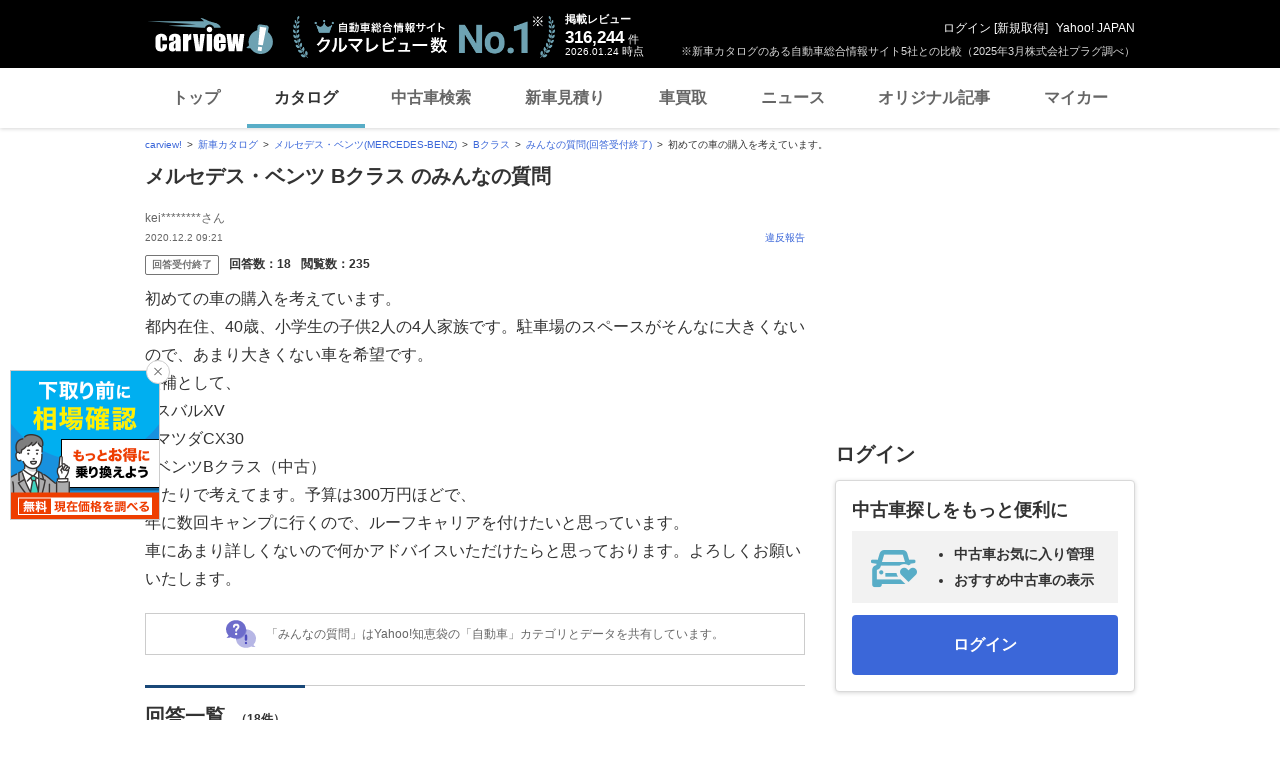

--- FILE ---
content_type: text/html;charset=UTF-8
request_url: https://carview.yahoo.co.jp/ncar/catalog/mercedes-benz/b_class/chiebukuro/detail/?qid=11235250866
body_size: 29563
content:
<!DOCTYPE html>
<html>
<head>
    

    <script>
        var pageData = {
            ual: {
                opttype: 'pc',
                content_id : '',
                id_type : '',
                nopv : 'false',
                mtestid : null,
                ss_join_id : '',
                ss_join_id_type : ''
            },
            miffy: {
                bucket_id: null
            }
        };
        var TLDataContext = {
            ual: {
                pageview: {
                    opttype: 'pc',
                    content_id: '',
                    id_type: '',
                    nopv: 'false',
                    mtestid: null,
                    ss_join_id: '',
                    ss_join_id_type: ''
                }
            }
        };
    </script>
    
<script async src="https://s.yimg.jp/images/ds/managed/1/managed-ual.min.js?tk=7ded0efc-cf54-4c85-a4cc-7441b2c52745&service=carview"></script>


    
    <!-- Google Tag Manager -->
    <script>(function(w,d,s,l,i){w[l]=w[l]||[];w[l].push({'gtm.start':
    new Date().getTime(),event:'gtm.js'});var f=d.getElementsByTagName(s)[0],
    j=d.createElement(s),dl=l!='dataLayer'?'&l='+l:'';j.async=true;j.src=
    'https://www.googletagmanager.com/gtm.js?id='+i+dl;f.parentNode.insertBefore(j,f);
    })(window,document,'script','dataLayer','GTM-KH268M2Z');</script>
    <!-- End Google Tag Manager -->


    <meta http-equiv="Content-Type" content="text/html; charset=utf-8">
    <meta http-equiv="Content-Style-Type" content="text/css">
    <meta http-equiv="Content-Script-Type" content="text/javascript">
    <title>『初めての車の購入を考えています。』 メルセデス・ベンツ Bクラス のみんなの質問</title>
    <meta name="description"
          content="『初めての車の購入を考えています。』 メルセデス・ベンツ Bクラス のみんなの質問。 -LINEヤフーが運営する自動車総合情報サイト【carview!】">
    <meta name="keywords" content="カタログ,自動車,車,クルマ,新車情報,新車,Yahoo!,ヤフー,carview!,carview,カービュー,LINEヤフー">
    <link rel="canonical" href="https://carview.yahoo.co.jp/ncar/catalog/subaru/xv/chiebukuro/detail/?qid=11235250866"/>
    <link rel="shortcut icon" href="https://s.yimg.jp/images/carview/pc/images/cmn/favicon.ico">

    <link href="https://s.yimg.jp/images/autos/lrec/css/lv2/yautNcarCatalog_v2.css?v=20240301" rel="stylesheet" type="text/css" media="all">
    <link href="https://s.yimg.jp/images/carview/pc/css/cmn.css?v=20231201" rel="stylesheet" type="text/css" media="all">
    <link href="https://s.yimg.jp/images/carview/pc/css/ai_floating_bnr.css" rel="stylesheet" type="text/css" media="all">
    <link href="https://s.yimg.jp/images/carview/common/css/slick.css" rel="stylesheet" type="text/css">
    <link href="https://s.yimg.jp/images/carview/common/fonts/iconfont.woff" rel="preload"  as="font" type="font/woff" crossorigin>
    <link href="https://s.yimg.jp/yui/jp/mh/pc/1.0.0/css/std.css" rel="stylesheet" type="text/css" media="all">
    <script src="https://s.yimg.jp/images/autos/lrec/js/src/yj_comparepopup.js" type="text/javascript"></script>
    <script src="https://yads.c.yimg.jp/js/yads-async.js"></script>
    
    <script async src="https://s.yimg.jp/images/ds/yas/ya-1.6.2.min.js"></script>
    <script>
        var mtestid = null;
        window.yacmds = window.yacmds || [];
        window.ya = window.ya || function(){yacmds.push(arguments)};
        ya('init', '240050dcb53945e1bdd723346b774ab8', 'cb362952-cae3-4035-be8a-af979a5a9978');
        ya('hit', 'pageview,webPerformance', {
            mtestid: mtestid
        });
        window.addEventListener('pageshow', (event) => {
            if (event.persisted === true) {
                ya('hit', 'pageview,webPerformance', {
                    mtestid: mtestid
                });
            }
        });
    </script>


    <!--SNS共有設定/-->
    
    <meta property="og:title" content="『初めての車の購入を考えています。』 メルセデス・ベンツ Bクラス のみんなの質問">
    <meta property="og:description" content="『初めての車の購入を考えています。』 メルセデス・ベンツ Bクラス のみんなの質問。 -LINEヤフーが運営する自動車総合情報サイト【carview!】">
    <meta property="og:url" content="https://carview.yahoo.co.jp/ncar/catalog/mercedes-benz/b_class/chiebukuro/detail/?qid=11235250866">
    <meta property="og:image" content="https://autos-pctr.c.yimg.jp/[base64]">
    <meta property="og:type" content="article">
    <meta property="og:site_name" content="新車・中古車の自動車総合情報サイト【carview!】">
    

    <!--/SNS共有設定-->
    <meta name="_csrf_mota" content="AsncdGkBmbwCXBw9rYzV-E0MHEnr8yE_itrVwSuVUpr7jnG0Ox5rBIB1LQ-0fIYIW5IH3B8VsHaidnMuSqB3rm22cFf8A6vc8C7Q1wcNoeFWrQigrsmRtC6AswJpkZg6b1XCFz7s">
</head>

<body class="yj990 carview-catalog" itemscope itemtype="https://schema.org/QAPage">


<!-- Google Tag Manager (noscript) -->
<noscript>
    <iframe src="https://www.googletagmanager.com/ns.html?id=GTM-KH268M2Z"
                  height="0" width="0" style="display:none;visibility:hidden"></iframe>
</noscript>
<!-- End Google Tag Manager (noscript) -->



<script>
    (function(i,s,o,g,r,a,m){i['GoogleAnalyticsObject']=r;i[r]=i[r]||function(){
        (i[r].q=i[r].q||[]).push(arguments)},i[r].l=1*new Date();a=s.createElement(o),
        m=s.getElementsByTagName(o)[0];a.async=1;a.src=g;m.parentNode.insertBefore(a,m)
    })(window,document,'script','//www.google-analytics.com/analytics.js','ga');

    ga('create', 'UA-50879924-3', 'carview.yahoo.co.jp');
    ga('send', 'pageview');

    window.addEventListener('pageshow', (event) => {
        if (event.persisted === true) {
            ga('send', 'pageview');
        }
    });
</script>

<!-- GA4 -->
<script async src="https://www.googletagmanager.com/gtag/js?id=G-LKP6YGDEPH"></script>
<script>
    window.dataLayer = window.dataLayer || [];
    function gtag(){dataLayer.push(arguments);}
    gtag('js', new Date());

    gtag('config', 'G-LKP6YGDEPH', {
        'cookie_domain': window.location.hostname
    });

    window.addEventListener('pageshow', (event) => {
        if (event.persisted === true) {
            gtag('event', 'page_view');
        }
    });
</script>



<div id="wr950">
    <div id="wrc">

        <!-- header/ -->
        <div id="header">
    <span class="yjGuid"><a name="yjPagetop" id="yjPagetop"></a><img src="https://s.yimg.jp/yui/jp/tmpl/1.1.0/audionav.gif" width="1" height="1" alt="このページの先頭です"></span>
    <span class="yjSkip"><a href="#yjContentsStart"><img src="https://s.yimg.jp/yui/jp/tmpl/1.1.0/audionav.gif" alt="このページの本文へ" width="1" height="1" ></a></span>

    <div id="sh"><!--CustomLogger #sh-->
        <div class="header_common--wrapper">
            <div class="header_common">
                
                
                    <p class="header_common--logo">
                        
                        <a href="https://carview.yahoo.co.jp/">
                        
                        <img src="https://s.yimg.jp/images/carview/common/images/svg/logo_carview_white_large.svg" alt="carview!" width="130" height="36">
                        
                        </a>
                        
                    </p>
                
                
                    <div class="header_common--review_appeal">
                        <img src="https://s.yimg.jp/images/carview/pc/images/cmn/header_car-review_no1.png" alt="自動車総合情報サイト クルマレビュー数 No.1" width="262" height="42">
                        <div class="header_common--review_appeal--note">※新車カタログのある自動車総合情報サイト5社との比較（2025年3月株式会社プラグ調べ）</div>
                    </div>
                    <div class="header_common--review_number">
                        <div class="header_common--review_number--ttl">掲載レビュー</div>
                        <div class="header_common--review_number--count"><a href="https://carview.yahoo.co.jp/ncar/catalog/" data-cl-params="_cl_link:rvwlnk;"><p>316,244</p><div class="size_small">件</div></a></div>
                        <div class="header_common--review_number--time"><time>2026.01.24</time>時点</div>
                    </div>
                    <div class="header_common--user_info">
                        <div class="header_common--user_info--name"><a href="https://login.yahoo.co.jp/config/login?.src=auto&amp;.done=https%3A%2F%2Fcarview.yahoo.co.jp%2Fncar%2Fcatalog%2Fmercedes-benz%2Fb_class%2Fchiebukuro%2Fdetail%2F%3Fqid%3D11235250866">ログイン</a> [<a href="https://account.edit.yahoo.co.jp/registration?.src=www&amp;.done=https%3A%2F%2Fcarview.yahoo.co.jp%2Fncar%2Fcatalog%2Fmercedes-benz%2Fb_class%2Fchiebukuro%2Fdetail%2F%3Fqid%3D11235250866">新規取得</a>]</div>
                        
                        <div class="header_common--user_info--ylogo"><a href="https://www.yahoo.co.jp/">Yahoo! JAPAN</a></div>
                    </div>
                
            </div>
        </div>
    </div><!--ULT /#sh-->

    
        <div id="h_nav"><!--ULT #h_nav-->
            <div class="global_nav_wrapper">
                <nav class="global_nav">
                    <a class="global_nav--item" data-cl-params="_cl_link:top;" href="https://carview.yahoo.co.jp/" data-cl_cl_index="1">トップ</a>
                    <a class="global_nav--item is-current" data-cl-params="_cl_link:ctl;" href="https://carview.yahoo.co.jp/ncar/catalog/" data-cl_cl_index="2">カタログ</a>
                    <a class="global_nav--item" data-cl-params="_cl_link:ucr;" href="https://ucar.carview.yahoo.co.jp/" data-cl_cl_index="3">中古車検索</a>
                    <a class="global_nav--item" data-cl-params="_cl_link:estm;" href="https://carviewform.yahoo.co.jp/newcar/?utm_source=carview&amp;utm_medium=referral&amp;utm_campaign=cv_glonavi_pc&amp;src=cv_glonavi_pc" data-cl_cl_index="4">新車見積り</a>
                    <a class="global_nav--item" data-cl-params="_cl_link:asmt;" href="https://kaitori.carview.co.jp/?src=yahooautos_kaitori_glonavi_pc" data-cl_cl_index="5">車買取</a>
                    <a class="global_nav--item" data-cl-params="_cl_link:news;" href="https://carview.yahoo.co.jp/news/" data-cl_cl_index="6">ニュース</a>
                    <a class="global_nav--item" data-cl-params="_cl_link:art;" href="https://carview.yahoo.co.jp/article/" data-cl_cl_index="7">オリジナル記事</a>
                    <a class="global_nav--item" data-cl-params="_cl_link:myc;" href="https://mycar.yahoo.co.jp/" data-cl_cl_index="8">マイカー</a>
                </nav>
            </div>

        </div><!--ULT /#h_nav-->
    
</div><!--/#header-->

        <!-- /header -->

        <div id="emg">
            <script defer src="https://s.yimg.jp/images/templa/mhdemg/v2/templa.min.js"></script>
<script>
    window.addEventListener('DOMContentLoaded', function () {
        if (typeof YAHOO !== 'undefined' && typeof YAHOO.JP !== 'undefined' && typeof YAHOO.JP.templa.EMG !== 'undefined' && typeof YAHOO.JP.templa.EMG.load !== 'undefined') {
            YAHOO.JP.templa.EMG.load({
                device_id: 'pc',
                disable_emg1: false,
                disable_emg2: false,
                disable_emg3: false
            });
        }
    }, false);
</script>
<div id="TEMPLA_EMG"></div>
        </div>

        <!-- NO JS/ -->
        
    <noscript>
        <div class="jsOff">
            <p>現在JavaScriptが無効になっています。carview!のすべての機能を利用するためには、JavaScriptの設定を有効にしてください。<br />
                JavaScriptの設定を変更する方法は<a href="https://support.yahoo-net.jp/noscript">こちら</a>。</p>
        </div>
    </noscript>

        <!-- /NO JS -->

        <div id="sclR">

            <div id="bclst"><!--CustomLogger #bclst-->
    <div id="yjContentsHeader">
        <div id="yjBreadcrumbs" class="breadcrumbs"><!--/#yjBreadcrumbs-->
            <ul>
                <li><a href="/">carview!</a></li>
                
                    
                    
                        <li><a href="/ncar/catalog/">新車カタログ</a></li>
                    
                    
                    
                
                    
                    
                        <li><a href="/ncar/catalog/mercedes-benz/">メルセデス・ベンツ(MERCEDES-BENZ)</a></li>
                    
                    
                    
                
                    
                    
                        <li><a href="/ncar/catalog/mercedes-benz/b_class/">Bクラス</a></li>
                    
                    
                    
                
                    
                    
                        <li><a href="/ncar/catalog/mercedes-benz/b_class/chiebukuro_all/">みんなの質問(回答受付終了)</a></li>
                    
                    
                    
                
                    
                    
                    
                    
                        <li>初めての車の購入を考えています。</li>
                    
                
            </ul>
        </div><!--/#yjBreadcrumbs-->
    </div><!--/#yjContentsHeader-->
</div><!--CustomLogger /#bclst-->

            <!-- #mn -->
            <div id="mn">
                <div id="mnc">
                    <div itemprop="mainEntity" itemscope itemtype="https://schema.org/Question">

                        <div class="ttl--cover_box">
                            <p id="model-top" class="ttl--page mg0b">
                                <span class="ttl--page--main_txt">メルセデス・ベンツ Bクラス のみんなの質問</span>
                            </p>
                        </div>

                        <div class="qanda_detail">

                            <!-- question/ -->
                            <div class="qanda_detail--questioner">
    <div class="qanda_detail--questioner--body">
        <div class="qanda_detail--questioner--user_info">
            <div class="qanda_detail--questioner--user_info--main">
                <p class="qanda_detail--questioner--user_info--main--name">kei********さん</p>
                <p class="qanda_detail--questioner--user_info--main--post" itemprop="dateCreated">2020.12.2 09:21</p>
            </div>
            <div class="qanda_detail--questioner--user_info--report">
                <div id="report"><!--CustomLogger #report-->
                    <a href="https://chiebukuro.yahoo.co.jp/report/11235250866?done=https%3A%2F%2Fcarview.yahoo.co.jp%2Fncar%2Fcatalog%2Fmercedes-benz%2Fb_class%2Fchiebukuro%2Fdetail%2F%3Fqid%3D11235250866&amp;cflg=38" class="qanda_detail--questioner--user_info--report--link">違反報告</a>
                </div><!--CustomLogger /#report-->
            </div>
        </div>
        <div class="qanda_detail--questioner--status">
            <span class="ico_tag-chiebukuro ico_tag-chiebukuro_closed">回答受付終了</span>
            <dl class="qanda_detail--questioner--status--count">
                <dt class="qanda_detail--questioner--status--count--ttl">回答数：</dt>
                <dd class="qanda_detail--questioner--status--count--body">18</dd>
                <span itemprop="answerCount" style="display:none;">18</span>
            </dl>
            <dl class="qanda_detail--questioner--status--count">
                <dt class="qanda_detail--questioner--status--count--ttl">閲覧数：</dt>
                <dd class="qanda_detail--questioner--status--count--body">235</dd>
            </dl>
            <span itemprop="upvoteCount" style="display:none;">0</span>
        </div>
        <div class="qanda_detail--questioner--main">
            <h1 class="qanda_detail--questioner--main--ttl" itemprop="name">
                
                    初めての車の購入を考えています。<br />
                
            </h1>
            <p class="qanda_detail--questioner--main--txt" itemprop="text">
                
                
                    
                        都内在住、40歳、小学生の子供2人の4人家族です。駐車場のスペースがそんなに大きくないので、あまり大きくない車を希望です。<br />
                    
                        候補として、<br />
                    
                        ■スバルXV<br />
                    
                        ■マツダCX30<br />
                    
                        ■ベンツBクラス（中古）<br />
                    
                        あたりで考えてます。予算は300万円ほどで、<br />
                    
                        年に数回キャンプに行くので、ルーフキャリアを付けたいと思っています。<br />
                    
                        車にあまり詳しくないので何かアドバイスいただけたらと思っております。よろしくお願いいたします。<br />
                    
                
            </p>
        </div>
        
        

        
        
            <div class="qanda--explain_chiebukuro">
                <span class="ico_chiebukuro"></span>
                <div class="qanda--explain_chiebukuro--main">「みんなの質問」はYahoo!知恵袋の「自動車」カテゴリとデータを共有しています。</div>
            </div>
        

    </div>
</div>
                            <!-- /question -->

                            <!-- YDNTEXT -->
                            <div class="adANEMOS">
                                <div id="ad-text-two-row"></div>
                            </div>
                            <!-- YDNTEXT -->

                            <!-- answer/ -->
                            <div id="bstans"><!--CustomLogger #bstans-->
    
</div><!--CustomLogger /#bstans-->

<!-- answer_list/ -->
<div id="ans_lst"><!--CustomLogger #ans_lst-->
    <div class="qanda_detail--answer">
        <h2 class="ttl--section">
          <span class="ttl--section--main_txt">
              
              回答一覧
              <span class="ttl--section--main_txt--inner ttl--section--main_txt--inner-qanda">（18件）</span>
          </span>
        </h2>
        <ul class="qanda_detail--answer--list">
            <li itemprop="suggestedAnswer" itemscope itemtype="https://schema.org/Answer" class="qanda_detail--answer--list--item">
                <span itemprop="url" style="display:none;">https://carview.yahoo.co.jp/ncar/catalog/mercedes-benz/b_class/chiebukuro/detail/?qid=11235250866</span>
                <div class="qanda_detail--answer--list--item--user_info">
                    <div class="qanda_detail--answer--list--item--user_info--main">
                        <p class="qanda_detail--answer--list--item--user_info--main--name">chieyayoiさん</p>
                        <p class="qanda_detail--answer--list--item--user_info--main--post"
                           itemprop="dateCreated">2020.12.7 11:36</p>
                    </div>
                    <span itemprop="upvoteCount" style="display:none;">0</span>
                    <div class="qanda_detail--answer--list--item--user_info--report">
                        <a href="https://chiebukuro.yahoo.co.jp/report/11235250866?done=https%3A%2F%2Fcarview.yahoo.co.jp%2Fncar%2Fcatalog%2Fmercedes-benz%2Fb_class%2Fchiebukuro%2Fdetail%2F%3Fqid%3D11235250866&amp;cflg=38&amp;aid=564570809" class="qanda_detail--answer--list--item--user_info--report--link">違反報告</a>
                    </div>
                </div>
                <div class="qanda_detail--answer--list--item--main">
                    <p class="qanda_detail--answer--list--item--main--txt" itemprop="text">
                        
                            一つ前の回答者さんと全く同じです。<br />
                        
                            マツダのCX-30は本当に後部座席が狭いです。せめてCX-5くらいのスペースは欲しいですね。<br />
                        
                            その分、XVは全高が比較的低い割にはちゃんとSUVの機能を備えているし、ルーフボックス載せたら十便に家族でのキャンプも可能だと思います。<br />
                        
                            <br />
                        
                            もし駐車スペースが許すならレガシーアウトバックの中古がお勧めですよ。<br />
                        
                            人気が無い？のか、中古市場はかなり安くなります。<br />
                        
                            居住空間は広いし、荷室も広いです。<br />
                        
                            更には完全なるSUVで走破性抜群ですよ。<br />
                        
                    </p>
                </div>
                
            </li>
            <li itemprop="suggestedAnswer" itemscope itemtype="https://schema.org/Answer" class="qanda_detail--answer--list--item">
                <span itemprop="url" style="display:none;">https://carview.yahoo.co.jp/ncar/catalog/mercedes-benz/b_class/chiebukuro/detail/?qid=11235250866</span>
                <div class="qanda_detail--answer--list--item--user_info">
                    <div class="qanda_detail--answer--list--item--user_info--main">
                        <p class="qanda_detail--answer--list--item--user_info--main--name">vol********さん</p>
                        <p class="qanda_detail--answer--list--item--user_info--main--post"
                           itemprop="dateCreated">2020.12.5 12:03</p>
                    </div>
                    <span itemprop="upvoteCount" style="display:none;">0</span>
                    <div class="qanda_detail--answer--list--item--user_info--report">
                        <a href="https://chiebukuro.yahoo.co.jp/report/11235250866?done=https%3A%2F%2Fcarview.yahoo.co.jp%2Fncar%2Fcatalog%2Fmercedes-benz%2Fb_class%2Fchiebukuro%2Fdetail%2F%3Fqid%3D11235250866&amp;cflg=38&amp;aid=564379640" class="qanda_detail--answer--list--item--user_info--report--link">違反報告</a>
                    </div>
                </div>
                <div class="qanda_detail--answer--list--item--main">
                    <p class="qanda_detail--answer--list--item--main--txt" itemprop="text">
                        
                            4人で乗るのに、CX30は少々厳しいかと思います（マツダ3に乗った感想)。<br />
                        
                            お子さんが何年生かにもよりますが、長く乗る事を考えると尚更。<br />
                        
                            <br />
                        
                            キャンプに行くなら林道を走る事も踏まえ、ある程度地上高があるといいでしょう。しかしルーフキャリアを考えると、車高が高いと不便ですから、XVの様にハッチバックやステーションワゴンの地上高をあげたモデルが良いですね。<br />
                        
                            <br />
                        
                            そうなるとXVがお勧めです。<br />
                        
                            <br />
                        
                            外車ならV60クロスカントリーもお勧めで、300万円以下で買えますが、<br />
                        
                            外車の中古車が安いのは、外車は維持費がかかり人気が無いからなので、<br />
                        
                            維持費踏まえると予算オーバーですね。<br />
                        
                    </p>
                </div>
                
            </li>
            <li itemprop="suggestedAnswer" itemscope itemtype="https://schema.org/Answer" class="qanda_detail--answer--list--item">
                <span itemprop="url" style="display:none;">https://carview.yahoo.co.jp/ncar/catalog/mercedes-benz/b_class/chiebukuro/detail/?qid=11235250866</span>
                <div class="qanda_detail--answer--list--item--user_info">
                    <div class="qanda_detail--answer--list--item--user_info--main">
                        <p class="qanda_detail--answer--list--item--user_info--main--name">非公開さん</p>
                        <p class="qanda_detail--answer--list--item--user_info--main--post"
                           itemprop="dateCreated">2020.12.4 22:08</p>
                    </div>
                    <span itemprop="upvoteCount" style="display:none;">0</span>
                    <div class="qanda_detail--answer--list--item--user_info--report">
                        <a href="https://chiebukuro.yahoo.co.jp/report/11235250866?done=https%3A%2F%2Fcarview.yahoo.co.jp%2Fncar%2Fcatalog%2Fmercedes-benz%2Fb_class%2Fchiebukuro%2Fdetail%2F%3Fqid%3D11235250866&amp;cflg=38&amp;aid=564335154" class="qanda_detail--answer--list--item--user_info--report--link">違反報告</a>
                    </div>
                </div>
                <div class="qanda_detail--answer--list--item--main">
                    <p class="qanda_detail--answer--list--item--main--txt" itemprop="text">
                        
                            選択肢にあるものと全然違いますが、クロスビーを最強装備にして、余った予算でキャンプ道具も最強にしたり良い食材を買ったりするのが良いと思います。<br />
                        
                    </p>
                </div>
                
            </li>
            <li itemprop="suggestedAnswer" itemscope itemtype="https://schema.org/Answer" class="qanda_detail--answer--list--item">
                <span itemprop="url" style="display:none;">https://carview.yahoo.co.jp/ncar/catalog/mercedes-benz/b_class/chiebukuro/detail/?qid=11235250866</span>
                <div class="qanda_detail--answer--list--item--user_info">
                    <div class="qanda_detail--answer--list--item--user_info--main">
                        <p class="qanda_detail--answer--list--item--user_info--main--name">れおにゃーごんさん</p>
                        <p class="qanda_detail--answer--list--item--user_info--main--post"
                           itemprop="dateCreated">2020.12.2 22:08</p>
                    </div>
                    <span itemprop="upvoteCount" style="display:none;">0</span>
                    <div class="qanda_detail--answer--list--item--user_info--report">
                        <a href="https://chiebukuro.yahoo.co.jp/report/11235250866?done=https%3A%2F%2Fcarview.yahoo.co.jp%2Fncar%2Fcatalog%2Fmercedes-benz%2Fb_class%2Fchiebukuro%2Fdetail%2F%3Fqid%3D11235250866&amp;cflg=38&amp;aid=564150952" class="qanda_detail--answer--list--item--user_info--report--link">違反報告</a>
                    </div>
                </div>
                <div class="qanda_detail--answer--list--item--main">
                    <p class="qanda_detail--answer--list--item--main--txt" itemprop="text">
                        
                            日産キックスがおすすめですよ。室内も広めです。<br />
                        
                    </p>
                </div>
                
            </li>
            <li itemprop="suggestedAnswer" itemscope itemtype="https://schema.org/Answer" class="qanda_detail--answer--list--item">
                <span itemprop="url" style="display:none;">https://carview.yahoo.co.jp/ncar/catalog/mercedes-benz/b_class/chiebukuro/detail/?qid=11235250866</span>
                <div class="qanda_detail--answer--list--item--user_info">
                    <div class="qanda_detail--answer--list--item--user_info--main">
                        <p class="qanda_detail--answer--list--item--user_info--main--name">zni********さん</p>
                        <p class="qanda_detail--answer--list--item--user_info--main--post"
                           itemprop="dateCreated">2020.12.2 19:05</p>
                    </div>
                    <span itemprop="upvoteCount" style="display:none;">0</span>
                    <div class="qanda_detail--answer--list--item--user_info--report">
                        <a href="https://chiebukuro.yahoo.co.jp/report/11235250866?done=https%3A%2F%2Fcarview.yahoo.co.jp%2Fncar%2Fcatalog%2Fmercedes-benz%2Fb_class%2Fchiebukuro%2Fdetail%2F%3Fqid%3D11235250866&amp;cflg=38&amp;aid=564133976" class="qanda_detail--answer--list--item--user_info--report--link">違反報告</a>
                    </div>
                </div>
                <div class="qanda_detail--answer--list--item--main">
                    <p class="qanda_detail--answer--list--item--main--txt" itemprop="text">
                        
                            スモールSUVジープレネゲードが良いですね。<br />
                        
                    </p>
                </div>
                
            </li>
            <li itemprop="suggestedAnswer" itemscope itemtype="https://schema.org/Answer" class="qanda_detail--answer--list--item">
                <span itemprop="url" style="display:none;">https://carview.yahoo.co.jp/ncar/catalog/mercedes-benz/b_class/chiebukuro/detail/?qid=11235250866</span>
                <div class="qanda_detail--answer--list--item--user_info">
                    <div class="qanda_detail--answer--list--item--user_info--main">
                        <p class="qanda_detail--answer--list--item--user_info--main--name">mas********さん</p>
                        <p class="qanda_detail--answer--list--item--user_info--main--post"
                           itemprop="dateCreated">2020.12.2 18:54</p>
                    </div>
                    <span itemprop="upvoteCount" style="display:none;">0</span>
                    <div class="qanda_detail--answer--list--item--user_info--report">
                        <a href="https://chiebukuro.yahoo.co.jp/report/11235250866?done=https%3A%2F%2Fcarview.yahoo.co.jp%2Fncar%2Fcatalog%2Fmercedes-benz%2Fb_class%2Fchiebukuro%2Fdetail%2F%3Fqid%3D11235250866&amp;cflg=38&amp;aid=564133025" class="qanda_detail--answer--list--item--user_info--report--link">違反報告</a>
                    </div>
                </div>
                <div class="qanda_detail--answer--list--item--main">
                    <p class="qanda_detail--answer--list--item--main--txt" itemprop="text">
                        
                            新車と中古車だと新車の方がお勧めなので<br />
                        
                            スバルＸＶかマツダＣＸ３０で良いと思います。<br />
                        
                            マツダＣＸ３０の方が少し大きいので小型が良いのであれば<br />
                        
                            ＸＶでしょう。<br />
                        
                    </p>
                </div>
                
            </li>
            <li itemprop="suggestedAnswer" itemscope itemtype="https://schema.org/Answer" class="qanda_detail--answer--list--item">
                <span itemprop="url" style="display:none;">https://carview.yahoo.co.jp/ncar/catalog/mercedes-benz/b_class/chiebukuro/detail/?qid=11235250866</span>
                <div class="qanda_detail--answer--list--item--user_info">
                    <div class="qanda_detail--answer--list--item--user_info--main">
                        <p class="qanda_detail--answer--list--item--user_info--main--name">15644536234さん</p>
                        <p class="qanda_detail--answer--list--item--user_info--main--post"
                           itemprop="dateCreated">2020.12.2 13:44</p>
                    </div>
                    <span itemprop="upvoteCount" style="display:none;">0</span>
                    <div class="qanda_detail--answer--list--item--user_info--report">
                        <a href="https://chiebukuro.yahoo.co.jp/report/11235250866?done=https%3A%2F%2Fcarview.yahoo.co.jp%2Fncar%2Fcatalog%2Fmercedes-benz%2Fb_class%2Fchiebukuro%2Fdetail%2F%3Fqid%3D11235250866&amp;cflg=38&amp;aid=564109236" class="qanda_detail--answer--list--item--user_info--report--link">違反報告</a>
                    </div>
                </div>
                <div class="qanda_detail--answer--list--item--main">
                    <p class="qanda_detail--answer--list--item--main--txt" itemprop="text">
                        
                            CX-30を所有しています。<br />
                        
                            購入時にＸＶも試乗しましたので、併せて回答させていただきます。<br />
                        
                            <br />
                        
                            結論から言うと全て候補から外した方がいいです。<br />
                        
                            まだ、自分が乗りたい車というところを捨てきれていないので、はっきり言いますが<br />
                        
                            家族を持った以上、車選びも妥協が必要です。<br />
                        
                            <br />
                        
                            都内住み、駐車場も狭い、子供も小学生。<br />
                        
                            この点からスタイル重視のコンパクトＳＵＶ（候補にあがっている車です。）は不向きでしょう。<br />
                        
                            コンパクトＳＵＶと言っても3台とも大きい分類に入りますので<br />
                        
                            路地や枠道など、かなり運転しづらいです。<br />
                        
                            私も東京ほどではありませんが、そこそこの人口の都市に住んでおります。<br />
                        
                            大通りならいいですが、一歩路地に入ると各センサー各カメラが起動しまくりです。<br />
                        
                            また、ＣＸ-30は後方視界がかなり悪いのでバックが難しい車種になります。<br />
                        
                            後部座席もそれぞれ大人が座るには若干窮屈です。<br />
                        
                            ＣＸ-30は背面の角度が急なので長距離はつかれます。<br />
                        
                            ただ、この点に関しては小学生ですので大丈夫とは思いますが<br />
                        
                            問題は乗降性です。<br />
                        
                            各車種はデザインと後部座席の都合で後部座席の位置がかなり前にあります。<br />
                        
                            このことによって扉を大きく開けないと乗降が難しいです。<br />
                        
                            狭い駐車場だと駐車場外で乗降を済ませ駐車しなければなりません。<br />
                        
                            もし忘れて駐車すると、小学生ですので思いっきりドアを開ける恐れがあり<br />
                        
                            自分の車はもちろん、隣の車を傷つける恐れがあります。<br />
                        
                            またルーフキャリアと言われますが3台ともデザイン重視の車種です。<br />
                        
                            そんなの取り付けたら見た目はダサいですし、それなら最初から大きい車の方が見た目が良いです。<br />
                        
                            <br />
                        
                            子供がまた小中学でアウトドアなどをする機会が多い<br />
                        
                            また都会の狭さを考慮し、日常的にも使いやすい車種ですと<br />
                        
                            シエンタ、フリード、カローラツーリングなどの小型でワゴンタイプの車が良いでしょう。<br />
                        
                            特にシエンタ、フリードはスライドですので都会の狭い駐車場でも乗り降りしやすいですし、子供が隣の車を傷つけることもありません。<br />
                        
                            いざというときは、7人乗れるのは今後子供が部活をして送迎などに便利です。<br />
                        
                            <br />
                        
                            お子さんが高校生くらいになって自分の生活ができ、家族でのドライブが減ってきてからだったら上記の3台でもいいと思いますよ？<br />
                        
                            今は見た目より実用性だと思います。<br />
                        
                    </p>
                </div>
                
            </li>
            <li itemprop="suggestedAnswer" itemscope itemtype="https://schema.org/Answer" class="qanda_detail--answer--list--item">
                <span itemprop="url" style="display:none;">https://carview.yahoo.co.jp/ncar/catalog/mercedes-benz/b_class/chiebukuro/detail/?qid=11235250866</span>
                <div class="qanda_detail--answer--list--item--user_info">
                    <div class="qanda_detail--answer--list--item--user_info--main">
                        <p class="qanda_detail--answer--list--item--user_info--main--name">東京特許許可局さん</p>
                        <p class="qanda_detail--answer--list--item--user_info--main--post"
                           itemprop="dateCreated">2020.12.2 13:39</p>
                    </div>
                    <span itemprop="upvoteCount" style="display:none;">0</span>
                    <div class="qanda_detail--answer--list--item--user_info--report">
                        <a href="https://chiebukuro.yahoo.co.jp/report/11235250866?done=https%3A%2F%2Fcarview.yahoo.co.jp%2Fncar%2Fcatalog%2Fmercedes-benz%2Fb_class%2Fchiebukuro%2Fdetail%2F%3Fqid%3D11235250866&amp;cflg=38&amp;aid=564108944" class="qanda_detail--answer--list--item--user_info--report--link">違反報告</a>
                    </div>
                </div>
                <div class="qanda_detail--answer--list--item--main">
                    <p class="qanda_detail--answer--list--item--main--txt" itemprop="text">
                        
                            車としてはXVをお勧めしますが、積載に関しては実際に実物を確かめ<br />
                        
                            ないと判断のしようがないです。<br />
                        
                            そういう相談はディーラーが得意ですので、販売店で聞くことをお勧めします。<br />
                        
                    </p>
                </div>
                
            </li>
            <li itemprop="suggestedAnswer" itemscope itemtype="https://schema.org/Answer" class="qanda_detail--answer--list--item">
                <span itemprop="url" style="display:none;">https://carview.yahoo.co.jp/ncar/catalog/mercedes-benz/b_class/chiebukuro/detail/?qid=11235250866</span>
                <div class="qanda_detail--answer--list--item--user_info">
                    <div class="qanda_detail--answer--list--item--user_info--main">
                        <p class="qanda_detail--answer--list--item--user_info--main--name">とぅっすさん</p>
                        <p class="qanda_detail--answer--list--item--user_info--main--post"
                           itemprop="dateCreated">2020.12.2 13:08</p>
                    </div>
                    <span itemprop="upvoteCount" style="display:none;">0</span>
                    <div class="qanda_detail--answer--list--item--user_info--report">
                        <a href="https://chiebukuro.yahoo.co.jp/report/11235250866?done=https%3A%2F%2Fcarview.yahoo.co.jp%2Fncar%2Fcatalog%2Fmercedes-benz%2Fb_class%2Fchiebukuro%2Fdetail%2F%3Fqid%3D11235250866&amp;cflg=38&amp;aid=564106940" class="qanda_detail--answer--list--item--user_info--report--link">違反報告</a>
                    </div>
                </div>
                <div class="qanda_detail--answer--list--item--main">
                    <p class="qanda_detail--answer--list--item--main--txt" itemprop="text">
                        
                            4人乗ってキャンプに行くなら、ミニバンがいいと思います。<br />
                        
                            <br />
                        
                            ルーフは、万一荷物が落ちたら危険なので、車内に荷物を乗せる方がいいです。<br />
                        
                            <br />
                        
                            ○ホンダ ステップワゴン<br />
                        
                            ○トヨタ ノア<br />
                        
                            ○日 産 セレナ<br />
                        
                            <br />
                        
                            のどれかがいいと思います！<br />
                        
                            <br />
                        
                            頭金→300万 ローン→100万(5年)<br />
                        
                            <br />
                        
                            ミニバンを新車で買うと、約400万するので、支払いのイメージは、こんな感じが一般です。<br />
                        
                    </p>
                </div>
                
            </li>
            <li itemprop="suggestedAnswer" itemscope itemtype="https://schema.org/Answer" class="qanda_detail--answer--list--item">
                <span itemprop="url" style="display:none;">https://carview.yahoo.co.jp/ncar/catalog/mercedes-benz/b_class/chiebukuro/detail/?qid=11235250866</span>
                <div class="qanda_detail--answer--list--item--user_info">
                    <div class="qanda_detail--answer--list--item--user_info--main">
                        <p class="qanda_detail--answer--list--item--user_info--main--name">dlk********さん</p>
                        <p class="qanda_detail--answer--list--item--user_info--main--post"
                           itemprop="dateCreated">2020.12.2 11:43</p>
                    </div>
                    <span itemprop="upvoteCount" style="display:none;">0</span>
                    <div class="qanda_detail--answer--list--item--user_info--report">
                        <a href="https://chiebukuro.yahoo.co.jp/report/11235250866?done=https%3A%2F%2Fcarview.yahoo.co.jp%2Fncar%2Fcatalog%2Fmercedes-benz%2Fb_class%2Fchiebukuro%2Fdetail%2F%3Fqid%3D11235250866&amp;cflg=38&amp;aid=564100554" class="qanda_detail--answer--list--item--user_info--report--link">違反報告</a>
                    </div>
                </div>
                <div class="qanda_detail--answer--list--item--main">
                    <p class="qanda_detail--answer--list--item--main--txt" itemprop="text">
                        
                            その候補の中からならXVが良いかなと思います。<br />
                        
                            <br />
                        
                            ただXVにキャリアを積むとなるとどうせ立体駐車場には入らないのでそれならいっそデリカなんてどうですかね？積載量は3列目畳めばルーフキャリアいらずですし車幅もXVより細いです。全長は長いですが思ったほど大きくなく扱いやすいのでお勧めです。<br />
                        
                            <br />
                        
                            300万も予算があればMC前の程度のいいディーゼルモデル買えます。<br />
                        
                            キャンプをされる方ならば特におすすめです。<br />
                        
                    </p>
                </div>
                
            </li>
        </ul>
        
    </div>
</div><!--CustomLogger /#ans_lst-->
<!-- /answer_list -->
<!-- pager/ -->
<div id="bot_pg"><!--CustomLogger #bot_pg-->
    <div class="model--pager">
        

    <!-- paging/ -->
    <div class="model--pager--nav">
        <span class="model--pager--nav--item disable">≪</span>
        <span class="model--pager--nav--item disable">‹</span>

        
        

        

            <a class="model--pager--nav--item current">1</a>

            

        

            

            <a href="/ncar/catalog/mercedes-benz/b_class/chiebukuro/detail/2/?qid=11235250866" class="model--pager--nav--item">2</a>

        

        
        

        <a href="/ncar/catalog/mercedes-benz/b_class/chiebukuro/detail/2/?qid=11235250866" class="model--pager--nav--item">›</a>
        <a href="/ncar/catalog/mercedes-benz/b_class/chiebukuro/detail/2/?qid=11235250866" class="model--pager--nav--item">≫</a>

    </div>
    <!-- /paging -->

    </div>
</div><!--CustomLogger /#bot_pg-->
<!-- /pager -->
<div id="ans_mr"><!-- CustomLogger #ans_mr -->
    
</div><!-- CustomLogger /#ans_mr -->
                            <!-- /answer -->

                            <!-- chieLink/-->
                            <div id="chielnk"><!--CustomLogger #chielnk-->
                                <div class="qanda--lead_chiebukuro">
    <div class="qanda--lead_chiebukuro--main">「みんなの質問」はYahoo!知恵袋の<br>「自動車」カテゴリとデータを共有しています。</div>
    <div class="qanda--lead_chiebukuro--lead_btn">
        <a href="https://login.yahoo.co.jp/config/login?.src=auto&amp;.done=https%3A%2F%2Fcarview.yahoo.co.jp%2Fncar%2Fcatalog%2Fmercedes-benz%2Fb_class%2Fchiebukuro%2Fquestion%2Fpost%3Fsource%3Dctlg%26fromUrl%3Dhttps%253A%252F%252Fcarview.yahoo.co.jp%252Fncar%252Fcatalog%252Fmercedes-benz%252Fb_class%252Fchiebukuro%252Fdetail%252F%253Fqid%253D11235250866" class="btn--post_qanda" data-cl-params="_cl_link:question;_cl_position:1;" rel="nofollow">質問をする</a>
    </div>
</div>
                            </div><!--CustomLogger /#chielnk-->
                            <!-- /chieLink-->

                            <!-- other_questions/ -->
                            <div id="chielst_mr"><!--CustomLogger #chielst_mr-->
    <div class="qanda_detail--addition">
        <h2 class="ttl--section">
          <span class="ttl--section--main_txt">あわせて知りたい</span>
        </h2>
        <ul class="qanda_list--list">
            <li class="qanda_list--list--item">
                <div class="qanda_list--list--item--main">
                    <p class="qanda_list--list--item--main--ttl">
                        <a href="/ncar/catalog/mercedes-benz/b_class/chiebukuro/detail/?qid=12317002447"
                           class="qanda_list--list--item--main--link"
                           data-cl-params="_cl_link:chie_ttl;">彼が中古のベンツB180を買おうとしています。 初めはSAIの中古(120万くらい)を買う予定でしたが、知り合いから60万のベンツを紹介され、彼が悩んだ結果ベンツを購入したいそうです。 ベン...</a></p>
                    <p class="qanda_list--list--item--main--post">2025.7.2</p>
                    <div class="qanda_list--list--item--main--status">
                        <span class="ico_tag-chiebukuro ico_tag-chiebukuro_solved">解決済み</span>
                        <dl class="qanda_list--list--item--main--status--count">
                            <dt class="qanda_list--list--item--main--status--count--ttl">回答数：</dt>
                            <dd class="qanda_list--list--item--main--status--count--body">10</dd>
                        </dl>
                        <dl class="qanda_list--list--item--main--status--count">
                            <dt class="qanda_list--list--item--main--status--count--ttl">閲覧数：</dt>
                            <dd class="qanda_list--list--item--main--status--count--body">395</dd>
                        </dl>
                        
                    </div>
                    
                        <p class="qanda_list--list--item--main--txt">
                            <span class="qanda_list--list--item--main--txt--head">ベストアンサー：</span>ＳＡＩってトヨタのＳＡＩですよね？それぞれ何年式か分かりませんが故障の発生率から考えればベンツはないでしょう・・・（これで３は無） １については購入翌日に壊れるかもですよ、２は修理代は部位にもよりますが高額でしょうねベンツですから、と１～３全否定です。 特に関係性が分かりませんがお知り合いからの購入で故障の際は何の保証も無いし何処に持ち込むつもりでしょう？少なくとも１２０万のＳＡＩなら多少の...
                        </p>
                    
                    
                    <p class="qanda_list--list--item--more">
                        <a href="/ncar/catalog/mercedes-benz/b_class/chiebukuro/detail/?qid=12317002447"
                           class="qanda_list--list--item--more--txt" data-cl-params="_cl_link:chie_mr;">続きを見る</a>
                    </p>
                </div>
            </li>
            <li class="qanda_list--list--item">
                <div class="qanda_list--list--item--main">
                    <p class="qanda_list--list--item--main--ttl">
                        <a href="/ncar/catalog/mercedes-benz/b_class/chiebukuro/detail/?qid=10323909440"
                           class="qanda_list--list--item--main--link"
                           data-cl-params="_cl_link:chie_ttl;">メルセデスベンツAクラス メルセデスベンツBクラス 家族3〜4人、30台でA〜Bクラス乗ってると周りに見栄っ張りやダサいと思われますか？</a></p>
                    <p class="qanda_list--list--item--main--post">2026.1.3</p>
                    <div class="qanda_list--list--item--main--status">
                        <span class="ico_tag-chiebukuro ico_tag-chiebukuro_solved">解決済み</span>
                        <dl class="qanda_list--list--item--main--status--count">
                            <dt class="qanda_list--list--item--main--status--count--ttl">回答数：</dt>
                            <dd class="qanda_list--list--item--main--status--count--body">9</dd>
                        </dl>
                        <dl class="qanda_list--list--item--main--status--count">
                            <dt class="qanda_list--list--item--main--status--count--ttl">閲覧数：</dt>
                            <dd class="qanda_list--list--item--main--status--count--body">111</dd>
                        </dl>
                        
                    </div>
                    
                        <p class="qanda_list--list--item--main--txt">
                            <span class="qanda_list--list--item--main--txt--head">ベストアンサー：</span>見栄で車買う人間ています？その車が欲しい、乗りたいと思うから買って乗ってます。あなたがホントに見栄はって買うなら辞めた方が良いです。何の意味もありません。否定的なこと言う人間は一定数います。、残念な世の中ですが。。気にしなくて良いです
                        </p>
                    
                    
                    <p class="qanda_list--list--item--more">
                        <a href="/ncar/catalog/mercedes-benz/b_class/chiebukuro/detail/?qid=10323909440"
                           class="qanda_list--list--item--more--txt" data-cl-params="_cl_link:chie_mr;">続きを見る</a>
                    </p>
                </div>
            </li>
            <li class="qanda_list--list--item">
                <div class="qanda_list--list--item--main">
                    <p class="qanda_list--list--item--main--ttl">
                        <a href="/ncar/catalog/mercedes-benz/b_class/chiebukuro/detail/?qid=12262083867"
                           class="qanda_list--list--item--main--link"
                           data-cl-params="_cl_link:chie_ttl;">ベンツBクラス、平成20年式です。可愛くてお洒落、取回しも他のベンツに比べてラクなんで、ずっと大切に乗っていましたが、最近走行中に、トットットッって走行が詰まる様な現象がたまに出ます。特に低速走...</a></p>
                    <p class="qanda_list--list--item--main--post">2022.5.20</p>
                    <div class="qanda_list--list--item--main--status">
                        <span class="ico_tag-chiebukuro ico_tag-chiebukuro_solved">解決済み</span>
                        <dl class="qanda_list--list--item--main--status--count">
                            <dt class="qanda_list--list--item--main--status--count--ttl">回答数：</dt>
                            <dd class="qanda_list--list--item--main--status--count--body">1</dd>
                        </dl>
                        <dl class="qanda_list--list--item--main--status--count">
                            <dt class="qanda_list--list--item--main--status--count--ttl">閲覧数：</dt>
                            <dd class="qanda_list--list--item--main--status--count--body">270</dd>
                        </dl>
                        
                    </div>
                    
                        <p class="qanda_list--list--item--main--txt">
                            <span class="qanda_list--list--item--main--txt--head">ベストアンサー：</span>ぶっちゃけ診断してみない限り原因なんかわかりません。 単に可能性の大小の話をするなら 点火系 ＞ 燃調系（吸気含む） くらいの話になります。
                        </p>
                    
                    
                    <p class="qanda_list--list--item--more">
                        <a href="/ncar/catalog/mercedes-benz/b_class/chiebukuro/detail/?qid=12262083867"
                           class="qanda_list--list--item--more--txt" data-cl-params="_cl_link:chie_mr;">続きを見る</a>
                    </p>
                </div>
            </li>
        </ul>
    </div>
</div><!--CustomLogger /#chielst_mr-->
                            <!-- /other_questions -->

                            <div id="listbck"><!--CustomLogger #listbck-->
                                <div class="back-to-prev__block size_12">
                                    <a href="/ncar/catalog/mercedes-benz/b_class/chiebukuro_all/" class="link_arw link_arw-left">メルセデス・ベンツ Bクラス のみんなの質問一覧ページに戻る</a>
                                </div>
                            </div><!--CustomLogger /#listbck-->

                        </div>

                        <div id="chiedtl"><!--CustomLogger #chiedtl-->

                            
                                

    <div class="ttl--cover_box">
        
        <h2 id="model-top" class="ttl--page">
            <span class="ttl--page--main_txt" >
                <a href="/ncar/catalog/mercedes-benz/b_class/"
                   data-ga-category="lnk_catalog_ncar_mdltxt"
                   data-ga-action="click_pc_chiedtl_btm"
                   data-ga-label="catalog_mercedes-benz_b_class"
                   data-ya-category="pc_click_ncar_mdltxt"
                   data-ya-name="pc_click_ncar_mdltxt_chiedtl_btm_mercedes-benz_b_class"
                   onclick="CvAnalytics.prototype.clickEvent(this);"
                   data-cl-params="_cl_link:mdllnk_txt;">メルセデス・ベンツ Bクラス </a>
            </span>
        </h2>
        <!----- マイカー登録モーダル展開ボタン ----->
        
        
        
        <a href="https://login.yahoo.co.jp/config/login?.src=auto&amp;.done=https%3A%2F%2Fmycar.yahoo.co.jp%2Fregister%2F%3Ffrom%3Dcatalog%26brandid%3D31%26modelid%3D6350"
           class="ttl--cover_box--fv_btn btn--favorite active"
           role="button"
           data-ga-category="btn_catalog_ncar_fvrt"
           data-ga-action="click_pc_chiedtl_btm"
           data-ga-label="catalog_mercedes-benz_b_class"
           data-ya-category="pc_click_ncar_fvrt"
           data-ya-name="pc_click_ncar_fvrt_chiedtl_btm_mercedes-benz_b_class"
           onclick="CvAnalytics.prototype.clickEvent(this);"
           data-cl-params="_cl_link:mycarbtn;">
            <span class="ico_favorite"></span><span class="btn_txt">マイカー登録</span>
        </a>
        <!----- /マイカー登録モーダル展開ボタン ----->
    </div>

    <!-- 車種タイトル/ -->
    <!-- 車両共通ヘッダー/ -->
    <div class="common_explanation">
        <div class="common_explanation--box">
            <div class="common_explanation--box--photo">
                <img src="https://autos-pctr.c.yimg.jp/[base64]" alt="メルセデス・ベンツ Bクラス 新型・現行モデル" >
            </div>

            <!-- 車種価格表示部分/ -->
            <ul class="common_explanation--box--price">
                
                
                    <li class="common_explanation--box--price--innr">
                        <dl class="common_explanation--box--price--innr--content">
    <dt class="common_explanation--box--price--innr--content--ttl">新車価格<small>（税込）</small></dt>
    <dd class="common_explanation--box--price--innr--content--body">
        <div class="common_explanation--box--price--innr--content--body--price_txt">
            
            
            
            
            
            
                <span class="common_explanation--box--price--innr--content--body--price_txt--num col_red"><span class="size_large">575</span><span class="size_small">.0</span></span>
                <span class="common_explanation--box--price--innr--content--body--price_txt--txt">万円</span>
                <span class="common_explanation--box--price--innr--content--body--price_txt--connect"><span class="size_large">〜</span></span>
                <span class="common_explanation--box--price--innr--content--body--price_txt--num col_red"><span class="size_large">609</span><span class="size_small">.0</span></span>
                <span class="common_explanation--box--price--innr--content--body--price_txt--txt">万円</span>
            
        </div>
    </dd>
</dl>

<div class="common_explanation--box--price--innr--btn">
    
        
        <a href="javascript:;"
           class="btn--conversion size_full with_free"
           role="button"
           data-ga-category="btn_catalog_ncar_estmt"
           data-ga-action="click_pc_chiedtl_btm"
           data-ga-label="catalog_mercedes-benz_b_class"
           data-ya-category="pc_click_ncar_estmt"
           data-ya-name="pc_click_ncar_estmt_chiedtl_btm_mercedes-benz_b_class"
           onclick="CvAnalytics.prototype.clickEvent(this);estimatePost()"
           data-cl-params="_cl_link:ncarestm;">
            <span class="btn_txt">新車見積もりスタート</span>
        </a>
    
    
</div>
                    </li>
                    <li class="common_explanation--box--price--innr">
                        <dl class="common_explanation--box--price--innr--content">
    <dt class="common_explanation--box--price--innr--content--ttl">中古車本体価格</dt>
    <dd class="common_explanation--box--price--innr--content--body">
        
        
        
            <div class="common_explanation--box--price--innr--content--body--price_txt">
                <span class="common_explanation--box--price--innr--content--body--price_txt--num">13<span class="size_small">.0</span></span>
                <span class="common_explanation--box--price--innr--content--body--price_txt--txt">万円</span>
                <span class="common_explanation--box--price--innr--content--body--price_txt--connect">〜</span>
                <span class="common_explanation--box--price--innr--content--body--price_txt--num">538<span class="size_small">.0</span></span>
                <span class="common_explanation--box--price--innr--content--body--price_txt--txt">万円</span>
            </div>
        
    </dd>
</dl>
<div class="common_explanation--box--price--innr--btn">
    <a href="https://ucar.carview.yahoo.co.jp/model/mercedes-benz/b-class/"
       class="btn--used size_full"
       role="button"
       data-ga-category="btn_catalog_ncar_ucrsrch"
       data-ga-action="click_pc_chiedtl_btm"
       data-ga-label="catalog_mercedes-benz_b_class"
       data-ya-category="pc_click_ncar_ucrsrch"
       data-ya-name="pc_click_ncar_ucrsrch_chiedtl_btm_mercedes-benz_b_class"
       onclick="CvAnalytics.prototype.clickEvent(this);"
       data-cl-params="_cl_link:ucr_btn;">
        <span class="btn_txt">中古車を検索</span>
    </a>
</div>

                    </li>
                
                
            </ul>
            <!-- /車種価格表示部分 -->
        </div>
        <dl class="model_simple_explanation--price_info--price">
    <div class="common_explanation--kaitori_link">
        <a data-ga-category="lnk_catalog_ncar_ktr"
           data-ga-action="click_pc_chiedtl_btm"
           data-ga-label="catalog_mercedes-benz_b_class"
           data-ya-category="pc_click_ncar_ktr"
           data-ya-name="pc_click_ncar_ktr_chiedtl_btm_mercedes-benz_b_class"
           onclick="CvAnalytics.prototype.clickEvent(this);"
           data-cl-params="_cl_link:asmt_lnk;"
           class="link_arw link_arw-left"
           href="https://kaitori.carview.co.jp/souba/mercedes-benz/b_class/?src=yahooautos_catalog_modeltoptext">Bクラスの車買取相場を調べる</a>
    </div>
</dl>
    </div>

    <script type="text/javascript">
        function estimatePost(){
            event.preventDefault();
            var recUrl = "https://carviewform.yahoo.co.jp/newcar/mercedes-benz/b_class/";
            var param = "?utm_source=carview&utm_medium=referral&utm_campaign=cv_catalog_btn_mercedes-benz_b_class_pc";
            var src = "&src=cv_catalog_btn_mercedes-benz_b_class_pc";
            window.open(recUrl + param + src);
        }
        function estimatePostEnter(){
            if(window.event.keyCode == 13){
                estimatePost();
                return false;
            }
        }
    </script>


                            

                        </div><!--CustomLogger /#chiedtl-->

                        <!--追加モジュールリスト-->
                        
                            <!--関連モデルリスト-->
                            <div id="rltd_mdl"><!--CustomLogger #rltd_mdl-->
    <div class="p-section_catalog">
        <h2 class="ttl--section"><span class="ttl--section--main_txt">Bクラスを見た人はこんな車と比較しています</span></h2>
        <div class="p-list_landscape p-list_landscape-col3">
            <div class="p-list_landscape--item--wrap js-slider_common_col3-decimals">
                <div class="p-list_landscape--item">
                    <a href="/ncar/catalog/toyota/prius/" class="p-list_landscape--item--link">
                        <div class="p-list_landscape--item--img">
                            <img src="https://autos-pctr.c.yimg.jp/[base64]" width="179" height="111" alt="車種" loading="lazy">
                        </div>
                        <p class="p-list_landscape--item--heading">トヨタ プリウス</p>
                    </a>
                </div>
                <div class="p-list_landscape--item">
                    <a href="/ncar/catalog/suzuki/alto/" class="p-list_landscape--item--link">
                        <div class="p-list_landscape--item--img">
                            <img src="https://autos-pctr.c.yimg.jp/[base64]" width="179" height="111" alt="車種" loading="lazy">
                        </div>
                        <p class="p-list_landscape--item--heading">スズキ アルト</p>
                    </a>
                </div>
                <div class="p-list_landscape--item">
                    <a href="/ncar/catalog/toyota/aqua/" class="p-list_landscape--item--link">
                        <div class="p-list_landscape--item--img">
                            <img src="https://autos-pctr.c.yimg.jp/[base64]" width="179" height="111" alt="車種" loading="lazy">
                        </div>
                        <p class="p-list_landscape--item--heading">トヨタ アクア</p>
                    </a>
                </div>
                <div class="p-list_landscape--item">
                    <a href="/ncar/catalog/honda/fit/" class="p-list_landscape--item--link">
                        <div class="p-list_landscape--item--img">
                            <img src="https://autos-pctr.c.yimg.jp/[base64]" width="179" height="111" alt="車種" loading="lazy">
                        </div>
                        <p class="p-list_landscape--item--heading">ホンダ フィット</p>
                    </a>
                </div>
                <div class="p-list_landscape--item">
                    <a href="/ncar/catalog/daihatsu/move/" class="p-list_landscape--item--link">
                        <div class="p-list_landscape--item--img">
                            <img src="https://autos-pctr.c.yimg.jp/[base64]" width="179" height="111" alt="車種" loading="lazy">
                        </div>
                        <p class="p-list_landscape--item--heading">ダイハツ ムーヴ</p>
                    </a>
                </div>
                <div class="p-list_landscape--item">
                    <a href="/ncar/catalog/suzuki/swift/" class="p-list_landscape--item--link">
                        <div class="p-list_landscape--item--img">
                            <img src="https://autos-pctr.c.yimg.jp/[base64]" width="179" height="111" alt="車種" loading="lazy">
                        </div>
                        <p class="p-list_landscape--item--heading">スズキ スイフト</p>
                    </a>
                </div>
                <div class="p-list_landscape--item">
                    <a href="/ncar/catalog/nissan/sakura/" class="p-list_landscape--item--link">
                        <div class="p-list_landscape--item--img">
                            <img src="https://autos-pctr.c.yimg.jp/[base64]" width="179" height="111" alt="車種" loading="lazy">
                        </div>
                        <p class="p-list_landscape--item--heading">日産 サクラ</p>
                    </a>
                </div>
                <div class="p-list_landscape--item">
                    <a href="/ncar/catalog/nissan/aura_e_power/" class="p-list_landscape--item--link">
                        <div class="p-list_landscape--item--img">
                            <img src="https://autos-pctr.c.yimg.jp/[base64]" width="179" height="111" alt="車種" loading="lazy">
                        </div>
                        <p class="p-list_landscape--item--heading">日産 オーラ e-POWER</p>
                    </a>
                </div>
                <div class="p-list_landscape--item">
                    <a href="/ncar/catalog/honda/n-one/" class="p-list_landscape--item--link">
                        <div class="p-list_landscape--item--img">
                            <img src="https://autos-pctr.c.yimg.jp/[base64]" width="179" height="111" alt="車種" loading="lazy">
                        </div>
                        <p class="p-list_landscape--item--heading">ホンダ N-ONE</p>
                    </a>
                </div>
                <div class="p-list_landscape--item">
                    <a href="/ncar/catalog/toyota/gr_yaris/" class="p-list_landscape--item--link">
                        <div class="p-list_landscape--item--img">
                            <img src="https://autos-pctr.c.yimg.jp/[base64]" width="179" height="111" alt="車種" loading="lazy">
                        </div>
                        <p class="p-list_landscape--item--heading">トヨタ GRヤリス</p>
                    </a>
                </div>
                <div class="p-list_landscape--item">
                    <a href="/ncar/catalog/volkswagen/golf_hatchback/" class="p-list_landscape--item--link">
                        <div class="p-list_landscape--item--img">
                            <img src="https://autos-pctr.c.yimg.jp/[base64]" width="179" height="111" alt="車種" loading="lazy">
                        </div>
                        <p class="p-list_landscape--item--heading">フォルクスワーゲン ゴルフ (ハッチバック)</p>
                    </a>
                </div>
                <div class="p-list_landscape--item">
                    <a href="/ncar/catalog/honda/civic_type_r/" class="p-list_landscape--item--link">
                        <div class="p-list_landscape--item--img">
                            <img src="https://autos-pctr.c.yimg.jp/[base64]" width="179" height="111" alt="車種" loading="lazy">
                        </div>
                        <p class="p-list_landscape--item--heading">ホンダ シビックタイプR</p>
                    </a>
                </div>
            </div>
        </div>
    </div>
</div>
                        
                        <!--もっと詳しく-->
                        
                            <div id="rltinf"><!--CustomLogger #rltinf-->
    <div class="link_collection p-section_catalog">
        <h2 class="ttl--section"><span class="ttl--section--main_txt">メルセデス・ベンツ Bクラス についてもっと詳しく</span></h2>
        <div class="link_collection--wrapper">
            <div class="link_collection--inner">
                <dl class="link_collection--box">
                    <dt class="link_collection--box--ttl">知る</dt>
                    <dd class="link_collection--box--body">
                        <ul class="link_collection--item--wrap">
                            <li class="link_collection--item"><a href="/ncar/catalog/mercedes-benz/b_class/FMC003-MC009/">Bクラスの最新モデルの情報を見る</a></li>
                            <li class="link_collection--item"><a href="/ncar/catalog/mercedes-benz/b_class/urev/">Bクラスのユーザーレビューを見る</a></li>
                            <li class="link_collection--item"><a href="/ncar/catalog/mercedes-benz/b_class/erev/">Bクラスの専門家レビューを見る</a></li>
                            <li class="link_collection--item"><a href="/ncar/catalog/mercedes-benz/b_class/photo_official/">Bクラスの公式画像を見る</a></li>
                            <li class="link_collection--item"><a href="/ncar/catalog/mercedes-benz/b_class/photo_user/">Bクラスのユーザー画像を見る</a></li>
                            <li class="link_collection--item"><a href="/ncar/catalog/mercedes-benz/b_class/chiebukuro_all/">Bクラスのみんなの質問を見る</a></li>
                            <li class="link_collection--item"><a href="/news/list/mercedes-benz/b_class/">Bクラスの関連ニュースを見る</a></li>
                            <li class="link_collection--item"><a href="/article/list/mercedes-benz/b_class/">Bクラスの関連記事を見る</a></li>
                        </ul>
                    </dd>
                </dl>
            </div>
            <div class="link_collection--inner">
                <dl class="link_collection--box">
                    <dt class="link_collection--box--ttl">買う・売る</dt>
                    <dd class="link_collection--box--body">
                        <ul class="link_collection--item--wrap">
                            
                                <li class="link_collection--item"><a href="https://ucar.carview.yahoo.co.jp/model/mercedes-benz/b-class/">Bクラスの中古車情報を見る</a></li>
                            
                            <li class="link_collection--item"><a href="https://ucar.carview.yahoo.co.jp/model/mercedes-benz/b-class/kakaku/year/">Bクラスの中古車相場情報を見る</a></li>
                            
                                <li class="link_collection--item"><a href="https://carviewform.yahoo.co.jp/newcar/mercedes-benz/b_class/">Bクラスの新車見積りをする</a></li>
                            
                            <li class="link_collection--item"><a href="/kaitori/souba/mercedes-benz/b_class/?src=yahooautos_catalog_modelfttext">Bクラスの買取相場を調べる</a></li>
                        </ul>
                    </dd>
                </dl>
                <dl class="link_collection--box">
                    <dt class="link_collection--box--ttl">似たタイプの車種を探す</dt>
                    <dd class="link_collection--box--body">
                        <ul class="link_collection--item--wrap">
                            <li class="link_collection--item">
                                <a href="/ncar/catalog/type/hatchback/">ハッチバック</a>
                            </li>
                            <li class="link_collection--item">
                                <a href="/ncar/catalog/type/hybrid/">ハイブリッド</a>
                            </li>
                            <li class="link_collection--item">
                                <a href="/ncar/catalog/type/teinenpi/">低燃費車</a>
                            </li>
                            <li class="link_collection--item">
                                <a href="/ncar/catalog/type/diesel/">ディーゼル車</a>
                            </li>
                        </ul>
                    </dd>
                </dl>
            </div>
        </div>
    </div>
</div>
                        
                        <!-- 査定/ -->
                        <div class="apply_for_service_mod">
    <h2 class="ttl--section"><span class="ttl--section--main_txt">査定を依頼する</span></h2>
    <div class="apply_for_service_mod--contents">
        <!-- 査定依頼/ -->
        <div class="apply_for_service_mod--contents--inner">
            <div id="satei"><!--CustomLogger #satei-->
                <div class="assessment_common_main_mod">
                    <!-- 未ログイン時/ -->
                    <div id="kaitoriInfo" class="assessment_common_main_mod--head is-hidden">
                        <div class="assessment_common_main_mod--head--main is-hidden">
                            <h3 class="assessment_common_main_mod--head--main--ttl">あなたの愛車、今いくら？</h3>
                            <p class="assessment_common_main_mod--head--main--txt">
                                申込み<span class="txt_strong">最短3時間後</span>に<span class="txt_strong">最大20社</span>から<br>愛車の査定結果をWebでお知らせ！</p>
                            
                        </div>
                        <div class="assessment_common_main_mod--head--imgs is-hidden">
                            <img src="https://s.yimg.jp/images/carview/pc/images/cmn/mota-guidelist-flow_main.png"
                                 width="324" height="145" alt="あなたの愛車、今いくら？" loading="lazy">
                            
                        </div>
                    </div>
                    <div id="kaitoriNote"
                         class="assessment_common_main_mod--note is-hidden">※1：本サービスで実施のアンケートより （回答期間：2023年6月〜2024年5月）</div>
                    
                    <!-- /未ログイン時 -->
                    <!-- マイカー情報表示/ -->
                    <div id="userInfo" class="assessment_common_main_mod--head assessment_common_main_mod--head-mycar">
                        <div class="assessment_common_main_mod--head--main is-hidden">
                            <p id="userName" class="assessment_common_main_mod--head--main--name"></p>
                            <h3 id="modelName" class="assessment_common_main_mod--head--main--ttl"></h3>
                            <p class="assessment_common_main_mod--head--main--txt">
                                申込み<span class="txt_strong">最短3時間後</span>に<span class="txt_strong">最大20社</span>から<br>愛車の査定結果をWebでお知らせ！</p>
                            
                        </div>
                        <div class="assessment_common_main_mod--head--imgs is-hidden">
                            <img id="modelImage" width="300" height="186" alt="あなたの愛車いまいくら？" loading="lazy">
                        </div>
                    </div>
                    <!-- /マイカー情報表示 -->
                    <form class="assessment_common_main_mod--body">
                        <div class="assessment_common_main_mod--body--main">
                            <div class="assessment_common_main_mod--body--main--form">
                                <div class="assessment_common_main_mod--body--main--form--section">
                                    <div class="assessment_common_main_mod--body--main--form--section--ttl">メーカー</div>
                                    <div class="assessment_common_main_mod--body--main--form--section--body">
                                        <div class="assessment_common_main_mod--body--main--form--section--body--select--wrapper">
                                            <select class="assessment_common_main_mod--body--main--form--section--body--select"
                                                    name="ddlMaker" id="ddlMaker">
                                                <option value="" selected>メーカーを選択</option>
                                            </select>
                                        </div>
                                    </div>
                                </div>
                                <div class="assessment_common_main_mod--body--main--form--section">
                                    <div class="assessment_common_main_mod--body--main--form--section--ttl">モデル</div>
                                    <div class="assessment_common_main_mod--body--main--form--section--body">
                                        <div class="assessment_common_main_mod--body--main--form--section--body--select--wrapper">
                                            <select class="assessment_common_main_mod--body--main--form--section--body--select"
                                                    name="ddlModel" id="ddlModel">
                                                <option value="" selected>モデルを選択</option>
                                            </select>
                                        </div>
                                    </div>
                                </div>
                                <div class="assessment_common_main_mod--body--main--form--section">
                                    <div class="assessment_common_main_mod--body--main--form--section--ttl">年式</div>
                                    <div class="assessment_common_main_mod--body--main--form--section--body">
                                        <div class="assessment_common_main_mod--body--main--form--section--body--select--wrapper">
                                            <select class="assessment_common_main_mod--body--main--form--section--body--select"
                                                    name="ddlYear" id="ddlYear">
                                                <option value="" selected>年式を選択</option>
                                            </select>
                                        </div>
                                    </div>
                                </div>
                                <div class="assessment_common_main_mod--body--main--form--section">
                                    <div class="assessment_common_main_mod--body--main--form--section--ttl">走行距離</div>
                                    <div class="assessment_common_main_mod--body--main--form--section--body">
                                        <div class="assessment_common_main_mod--body--main--form--section--body--select--wrapper">
                                            <select class="assessment_common_main_mod--body--main--form--section--body--select"
                                                    name="ddlMileage" id="ddlMileage">
                                                <option value="" selected>走行距離を選択</option>
                                            </select>
                                        </div>
                                    </div>
                                </div>
                            </div>
                        </div>
                        <div class="assessment_common_main_mod--body--btns">
                            <button type="button" id="AssessmentSubmitButton"
                                    class="assessment_common_main_mod--body--btns--submit"
                                    data-cl-params="_cl_link:asmt_lnk;"
                                    data-ga-category="btn_catalog_ncar_ktr"
                                    data-ga-action="click_pc_rvwdtl"
                                    data-ga-label="catalog_mercedes-benz_b_class"
                                    data-ya-category="pc_click_ncar_ktr"
                                    data-ya-name="pc_click_ncar_ktr_btn_tp"
                                    onclick="assessmentMainAnalytics(this);CvAnalytics.prototype.clickEvent(this)">見積りスタート</button>
                            <button type="button" id="AssessmentSubmitButtonMyCar"
                                    class="assessment_common_main_mod--body--btns--submit"
                                    data-cl-params="_cl_link:myc_asmt_lnk;"
                                    data-ga-category="btn_catalog_ncar_ktr"
                                    data-ga-action="click_pc_rvwdtl"
                                    data-ga-label="catalog_mercedes-benz_b_class"
                                    data-ya-category="pc_click_ncar_ktr"
                                    data-ya-name="pc_click_ncar_ktr_btn_tp"
                                    onclick="assessmentMainAnalytics(this);CvAnalytics.prototype.clickEvent(this)"
                                    style="display: none;">見積りスタート</button>
                        </div>
                    </form>
                </div>
            </div><!--CustomLogger /#satei-->
        </div>
        <!-- /査定依頼 -->
    </div>
    <script>
        function assessmentMainAnalytics(element) {
            const assessmentCl = {
                _cl_module: 'satei',
                _cl_link: 'asmt_lnk',
                _cl_index: $(element).attr("data-cl_cl_index")
            };
            customLoggerCore.logView([{
                _cl_module: assessmentCl._cl_module,
                module_links: [{
                    _cl_link: assessmentCl._cl_link,
                    _cl_index: assessmentCl._cl_index
                }]
            }]);
            customLoggerCore.logClick(assessmentCl._cl_module, assessmentCl._cl_link, assessmentCl._cl_index);
        }
    </script>
</div>
                        <!-- 関連リンク(Yahoo!オークション)-->
                        
                            <div id="srvlnk"><!--CustomLogger #srvlnk-->
    <section class="related_link_mod p-section_catalog">
        <h2 class="ttl--section"><span class="ttl--section--main_txt">関連リンク</span></h2>
        <ul class="related_link_mod--item--wrap">
            <li class="related_link_mod--item">
                <a href="https://auctions.yahoo.co.jp/list1/jp/2084204545-category-leaf.html" class="c-link_txt_arrow">Yahoo!オークション でメルセデス・ベンツBクラスを確認する</a>
            </li>
        </ul>
    </section>
</div>
                        
                        <!-- 注釈-->
                        
                            <div class="model-supplement-txt__block">
    <p>※ 掲載しているすべての情報について保証をいたしかねます。新車価格は発売時の価格のため、掲載価格と実際の価格が異なる場合があります。詳細は、メーカーまたは取扱販売店にてお問い合わせください。</p>
</div>

                        
                        <!--anemos/-->
                        <div id="ydn-bot">
                            <div class="adANEMOS">
                                <div id="ydn-bottom"></div>
                            </div>
                        </div>
                        <!--/anemos-->
                    </div>

                </div><!-- /#mnc -->
            </div><!-- /#mn -->
            <!-- #sd -->
            <div id="sd">

                <!-- ad LREC/ -->
                <div id="sidelink">
                    <div class="wr">
                        <div id="yjLrec">
                            <div id="ad-lrec"></div>
                        </div>
                    </div>
                </div>
                <!-- /ad LREC -->

                <!-- 中古車モジュール-->
                <div id="rc_ucr">
    <div class="recommend_ucar_mod">
        <h2 class="recommend_ucar_mod--ttl">ログイン</h2>
        <div class="recommend_ucar_mod--contents">
            <div class="recommend_ucar_mod--contents--sub">
                <h3 class="recommend_ucar_mod--contents--sub--ttl">中古車探しをもっと便利に</h3>
            </div>
            <div class="recommend_ucar_mod--contents--main">
                <div class="recommend_ucar_mod--contents--main--car_info">
                    <ul class="recommend_ucar_mod--contents--main--appeal_list">
                        <li class="recommend_ucar_mod--contents--main--appeal_list--item">中古車お気に入り管理</li>
                        <li class="recommend_ucar_mod--contents--main--appeal_list--item">おすすめ中古車の表示</li>
                    </ul>
                </div>
            </div>
            <div class="recommend_ucar_mod--contents--btns">
                <a href="https://login.yahoo.co.jp/config/login?.src=auto&amp;.done=https%3A%2F%2Fcarview.yahoo.co.jp%2Fncar%2Fcatalog%2Fmercedes-benz%2Fb_class%2Fchiebukuro%2Fdetail%2F%3Fqid%3D11235250866" class="recommend_ucar_mod--contents--btns--submit" data-cl-params="_cl_link:loginbtn;">ログイン</a>
            </div>
        </div>
    </div>
</div>
                <!-- /中古車モジュール -->

                <!--ULT #bnr-->
<div id="bnr">
    <p class="cmnBnr">
        <a href="https://carview.yahoo.co.jp/article/detail/d12ed8c18be25bc4717c4d464d12e0c3cf06b267/?r=pc" target="new">
            <img src="https://cvimg01cv.c.yimg.jp/cvmaterials/top/images/pr/pickup/2/03179.jpg?tm=260108163635" alt="かぶせるだけの雪対策 布タイヤチェーンって知ってる？" width="300" height="60" loading="lazy">
        </a>
    </p>
    <p class="cmnBnr">
        <a href="https://pr.eloan.co.jp/perfectguide/car5.php?from=carview_catalog_sharyo_RD_0030057_0051035&amp;allow_http=&amp;rd_host=pr.eloan.co.jp" target="new">
            <img src="https://cvimg01cv.c.yimg.jp/cvmaterials/top/images/pr/pickup/5/01747.jpg?tm=241108183325" alt="マイカーローン比較" width="300" height="60" loading="lazy">
        </a>
    </p>
    <p class="cmnBnr">
        <a href="https://auctions.yahoo.co.jp/mycar?cpt_s=carview&amp;cpt_m=carview&amp;cpt_n=banner" target="new">
            <img src="https://cvimg01cv.c.yimg.jp/cvmaterials/top/images/pr/pickup/2/02029.png?tm=231101112146" alt="愛車に合うパーツをもっと探しやすく" width="300" height="60" loading="lazy">
        </a>
    </p>
    <p class="cmnBnr">
        <a href="https://minkara.carview.co.jp/" target="new">
            <img src="https://cvimg01cv.c.yimg.jp/cvmaterials/top/images/pr/pickup/2/02339.jpg?tm=230322181820" alt="日本最大級の車・自動車SNSみんカラ" width="300" height="60" loading="lazy">
        </a>
    </p>
    <p class="cmnBnr">
        <a href="https://minkara.carview.co.jp/event/2025/michelin_cc3/?r=pc" target="new">
            <img src="https://cvimg01cv.c.yimg.jp/cvmaterials/top/images/pr/pickup/2/03115.jpg?tm=250924173942" alt="もはやタイヤの二刀流 ミシュラン新作 クロスクライメート3/3スポーツ" width="300" height="60" loading="lazy">
        </a>
    </p>
    <p class="cmnBnr">
        <a href="https://carviewform.yahoo.co.jp/kaitori/partner/?src=mt_yahooautos_right30060" target="new">
            <img src="https://cvimg01cv.c.yimg.jp/cvmaterials/top/images/pr/pickup/2/02283.png?tm=241114112911" alt="あなたの愛車、今いくら？愛車の査定額をWebでお知らせ！" width="300" height="60" loading="lazy">
        </a>
    </p>
</div>
<!--ULT #bnr-->


                <!-- chiebukuro_ranking/ -->
                <div class="qanda_ranking_mod">
  <h2 class="qanda_ranking_mod--ttl">
    <span class="qanda_ranking_mod--ttl--txt">
      
      メルセデス・ベンツ Bクラスのみんなの質問ランキング
    </span>
  </h2>
  <div class="qanda_ranking_mod--main">
    <div id="chie_tab"><!--CustomLogger #chie_tab-->
      <nav class="qanda_ranking_mod--tab">
        <ul class="qanda_ranking_mod--tab--list js-tab_switch--tab">
          <li class="qanda_ranking_mod--tab--list--item is-current">
            <a href="#anchor-view" class="qanda_ranking_mod--tab--list--item--btn cl-nofollow" data-cl-params="_cl_link:view;">閲覧数</a>
          </li>
          <li class="qanda_ranking_mod--tab--list--item">
            <a href="#anchor-res" class="qanda_ranking_mod--tab--list--item--btn cl-nofollow" data-cl-params="_cl_link:answer;">回答数</a>
          </li>
        </ul>
      </nav>
    </div><!--CustomLogger /#chie_tab-->

    <div class="qanda_ranking_mod--body js-tab_switch--body">
      <!-- 閲覧数/ -->
      <div id="anchor-view" class="qanda_ranking_mod--body--inner">
        <div id="rank_view"><!--CustomLogger #rank_view-->
          <ol class="qanda_ranking_mod--list">
            <li class="qanda_ranking_mod--list--item">
              <div class="qanda_ranking_mod--list--item--main">
                <p class="qanda_ranking_mod--list--item--main--ttl">
                  
                  
                    <a href="/ncar/catalog/mercedes-benz/b_class/chiebukuro/detail/?qid=1369820138"
                       class="qanda_ranking_mod--list--item--main--ttl--link">トヨタのCVTは他社と比べてどこらへんが劣っているのですか？</a>
                  
                </p>
                <p class="qanda_ranking_mod--list--item--main--post">2011.8.26</p>
                <div class="qanda_ranking_mod--list--item--main--status">
                  <span class="ico_tag-chiebukuro ico_tag-chiebukuro_solved">解決済み</span>
                  <dl class="qanda_ranking_mod--list--item--main--status--count">
                    <dt class="qanda_ranking_mod--list--item--main--status--count--ttl">回答数：</dt>
                    <dd class="qanda_ranking_mod--list--item--main--status--count--body">6</dd>
                  </dl>
                  <dl class="qanda_ranking_mod--list--item--main--status--count">
                    <dt class="qanda_ranking_mod--list--item--main--status--count--ttl">閲覧数：</dt>
                    <dd class="qanda_ranking_mod--list--item--main--status--count--body">61,855</dd>
                  </dl>
                </div>
              </div>
            </li>
            <li class="qanda_ranking_mod--list--item">
              <div class="qanda_ranking_mod--list--item--main">
                <p class="qanda_ranking_mod--list--item--main--ttl">
                  
                  
                    <a href="/ncar/catalog/mercedes-benz/b_class/chiebukuro/detail/?qid=1069404155"
                       class="qanda_ranking_mod--list--item--main--ttl--link">メルセデスベンツのクラス(種類)を車の素人でも分かるように説明してください。</a>
                  
                </p>
                <p class="qanda_ranking_mod--list--item--main--post">2011.8.21</p>
                <div class="qanda_ranking_mod--list--item--main--status">
                  <span class="ico_tag-chiebukuro ico_tag-chiebukuro_solved">解決済み</span>
                  <dl class="qanda_ranking_mod--list--item--main--status--count">
                    <dt class="qanda_ranking_mod--list--item--main--status--count--ttl">回答数：</dt>
                    <dd class="qanda_ranking_mod--list--item--main--status--count--body">2</dd>
                  </dl>
                  <dl class="qanda_ranking_mod--list--item--main--status--count">
                    <dt class="qanda_ranking_mod--list--item--main--status--count--ttl">閲覧数：</dt>
                    <dd class="qanda_ranking_mod--list--item--main--status--count--body">43,164</dd>
                  </dl>
                </div>
              </div>
            </li>
            <li class="qanda_ranking_mod--list--item">
              <div class="qanda_ranking_mod--list--item--main">
                <p class="qanda_ranking_mod--list--item--main--ttl">
                  
                  
                    <a href="/ncar/catalog/mercedes-benz/b_class/chiebukuro/detail/?qid=1060313785"
                       class="qanda_ranking_mod--list--item--main--ttl--link">ベンツBクラスの中古購入を考えています。 どのような点に気をつけて選べば良いでしょうか？ 同じ価格の場合、年式と走行距離はどちらを優先して選んだ方が良いのでしょうか？</a>
                  
                </p>
                <p class="qanda_ranking_mod--list--item--main--post">2011.4.17</p>
                <div class="qanda_ranking_mod--list--item--main--status">
                  <span class="ico_tag-chiebukuro ico_tag-chiebukuro_solved">解決済み</span>
                  <dl class="qanda_ranking_mod--list--item--main--status--count">
                    <dt class="qanda_ranking_mod--list--item--main--status--count--ttl">回答数：</dt>
                    <dd class="qanda_ranking_mod--list--item--main--status--count--body">4</dd>
                  </dl>
                  <dl class="qanda_ranking_mod--list--item--main--status--count">
                    <dt class="qanda_ranking_mod--list--item--main--status--count--ttl">閲覧数：</dt>
                    <dd class="qanda_ranking_mod--list--item--main--status--count--body">26,173</dd>
                  </dl>
                </div>
              </div>
            </li>
            <li class="qanda_ranking_mod--list--item">
              <div class="qanda_ranking_mod--list--item--main">
                <p class="qanda_ranking_mod--list--item--main--ttl">
                  
                  
                    <a href="/ncar/catalog/mercedes-benz/b_class/chiebukuro/detail/?qid=13114617683"
                       class="qanda_ranking_mod--list--item--main--ttl--link">ベンツAクラスとベンツBクラスの違いを教えてください！</a>
                  
                </p>
                <p class="qanda_ranking_mod--list--item--main--post">2013.10.7</p>
                <div class="qanda_ranking_mod--list--item--main--status">
                  <span class="ico_tag-chiebukuro ico_tag-chiebukuro_solved">解決済み</span>
                  <dl class="qanda_ranking_mod--list--item--main--status--count">
                    <dt class="qanda_ranking_mod--list--item--main--status--count--ttl">回答数：</dt>
                    <dd class="qanda_ranking_mod--list--item--main--status--count--body">5</dd>
                  </dl>
                  <dl class="qanda_ranking_mod--list--item--main--status--count">
                    <dt class="qanda_ranking_mod--list--item--main--status--count--ttl">閲覧数：</dt>
                    <dd class="qanda_ranking_mod--list--item--main--status--count--body">25,839</dd>
                  </dl>
                </div>
              </div>
            </li>
            <li class="qanda_ranking_mod--list--item">
              <div class="qanda_ranking_mod--list--item--main">
                <p class="qanda_ranking_mod--list--item--main--ttl">
                  
                  
                    <a href="/ncar/catalog/mercedes-benz/b_class/chiebukuro/detail/?qid=1081446365"
                       class="qanda_ranking_mod--list--item--main--ttl--link">ベンツＥ３２０ＣＤＩ ディーゼルの中古車を契約しました。走行は約4万㎞、年数は3年と4ヶ月経過しています。オイルやバッテリーは納車前点検で交換していただけるそうです。さて本題はＡＴＦについてです。 お</a>
                  
                </p>
                <p class="qanda_ranking_mod--list--item--main--post">2012.2.13</p>
                <div class="qanda_ranking_mod--list--item--main--status">
                  <span class="ico_tag-chiebukuro ico_tag-chiebukuro_solved">解決済み</span>
                  <dl class="qanda_ranking_mod--list--item--main--status--count">
                    <dt class="qanda_ranking_mod--list--item--main--status--count--ttl">回答数：</dt>
                    <dd class="qanda_ranking_mod--list--item--main--status--count--body">5</dd>
                  </dl>
                  <dl class="qanda_ranking_mod--list--item--main--status--count">
                    <dt class="qanda_ranking_mod--list--item--main--status--count--ttl">閲覧数：</dt>
                    <dd class="qanda_ranking_mod--list--item--main--status--count--body">23,297</dd>
                  </dl>
                </div>
              </div>
            </li>
          </ol>
        </div><!--CustomLogger #rank_view -->
      </div>
      <!-- /閲覧数 -->
      <!-- 回答数/ -->
      <div id="anchor-res" class="qanda_ranking_mod--body--inner">
        <div id="rank_answer"><!--CustomLogger #rank_answer-->
          <ol class="qanda_ranking_mod--list">
            <li class="qanda_ranking_mod--list--item">
              <div class="qanda_ranking_mod--list--item--main">
                <p class="qanda_ranking_mod--list--item--main--ttl">
                  
                  
                    <a href="/ncar/catalog/mercedes-benz/b_class/chiebukuro/detail/?qid=14278625714"
                       class="qanda_ranking_mod--list--item--main--ttl--link">輸入車（外車）に興味があります。中古で型落ちを買いたいのですが、Audi Q3やA3，BMW X1，ベンツのBクラスやGLAを検討中です。 6から8年落ちくらいで、走行距離6から9万kmくらいで...</a>
                  
                </p>
                <p class="qanda_ranking_mod--list--item--main--post">2023.4.16</p>
                <div class="qanda_ranking_mod--list--item--main--status">
                  <span class="ico_tag-chiebukuro ico_tag-chiebukuro_closed">回答受付終了</span>
                  <dl class="qanda_ranking_mod--list--item--main--status--count">
                    <dt class="qanda_ranking_mod--list--item--main--status--count--ttl">回答数：</dt>
                    <dd class="qanda_ranking_mod--list--item--main--status--count--body">30</dd>
                  </dl>
                  <dl class="qanda_ranking_mod--list--item--main--status--count">
                    <dt class="qanda_ranking_mod--list--item--main--status--count--ttl">閲覧数：</dt>
                    <dd class="qanda_ranking_mod--list--item--main--status--count--body">1,165</dd>
                  </dl>
                </div>
              </div>
            </li>
            <li class="qanda_ranking_mod--list--item">
              <div class="qanda_ranking_mod--list--item--main">
                <p class="qanda_ranking_mod--list--item--main--ttl">
                  
                  
                    <a href="/ncar/catalog/mercedes-benz/b_class/chiebukuro/detail/?qid=10166745925"
                       class="qanda_ranking_mod--list--item--main--ttl--link">普通のサラリーマンが、ベンツのＡ，Ｂクラスに乗ってたら、見栄はって頑張っちゃったんだな！って思いますか？</a>
                  
                </p>
                <p class="qanda_ranking_mod--list--item--main--post">2016.11.13</p>
                <div class="qanda_ranking_mod--list--item--main--status">
                  <span class="ico_tag-chiebukuro ico_tag-chiebukuro_solved">解決済み</span>
                  <dl class="qanda_ranking_mod--list--item--main--status--count">
                    <dt class="qanda_ranking_mod--list--item--main--status--count--ttl">回答数：</dt>
                    <dd class="qanda_ranking_mod--list--item--main--status--count--body">24</dd>
                  </dl>
                  <dl class="qanda_ranking_mod--list--item--main--status--count">
                    <dt class="qanda_ranking_mod--list--item--main--status--count--ttl">閲覧数：</dt>
                    <dd class="qanda_ranking_mod--list--item--main--status--count--body">4,678</dd>
                  </dl>
                </div>
              </div>
            </li>
            <li class="qanda_ranking_mod--list--item">
              <div class="qanda_ranking_mod--list--item--main">
                <p class="qanda_ranking_mod--list--item--main--ttl">
                  
                  
                    <a href="/ncar/catalog/mercedes-benz/b_class/chiebukuro/detail/?qid=12203821002"
                       class="qanda_ranking_mod--list--item--main--ttl--link">通勤用の車で外車を考えています。 予算は乗り出し60万円位です。 年式は平成16年から25年位までの車輌で 候補は メルセデス・ベンツAクラス、Bクラス、Cクラス BMW1シリーズ、3シリーズ ...</a>
                  
                </p>
                <p class="qanda_ranking_mod--list--item--main--post">2019.2.21</p>
                <div class="qanda_ranking_mod--list--item--main--status">
                  <span class="ico_tag-chiebukuro ico_tag-chiebukuro_solved">解決済み</span>
                  <dl class="qanda_ranking_mod--list--item--main--status--count">
                    <dt class="qanda_ranking_mod--list--item--main--status--count--ttl">回答数：</dt>
                    <dd class="qanda_ranking_mod--list--item--main--status--count--body">19</dd>
                  </dl>
                  <dl class="qanda_ranking_mod--list--item--main--status--count">
                    <dt class="qanda_ranking_mod--list--item--main--status--count--ttl">閲覧数：</dt>
                    <dd class="qanda_ranking_mod--list--item--main--status--count--body">783</dd>
                  </dl>
                </div>
              </div>
            </li>
            <li class="qanda_ranking_mod--list--item">
              <div class="qanda_ranking_mod--list--item--main">
                <p class="qanda_ranking_mod--list--item--main--ttl">
                  
                  
                    <a href="/ncar/catalog/mercedes-benz/b_class/chiebukuro/detail/?qid=10310628370"
                       class="qanda_ranking_mod--list--item--main--ttl--link">今、メルセデスベンツのCクラスに乗ってます。長く乗っており、かなり古くなってるので乗り換えを考えてます。自分はまあまあの見栄っ張りです。 ただ以前新車で購入した時よりも、円安やコロナの影響を受け...</a>
                  
                </p>
                <p class="qanda_ranking_mod--list--item--main--post">2025.2.8</p>
                <div class="qanda_ranking_mod--list--item--main--status">
                  <span class="ico_tag-chiebukuro ico_tag-chiebukuro_closed">回答受付終了</span>
                  <dl class="qanda_ranking_mod--list--item--main--status--count">
                    <dt class="qanda_ranking_mod--list--item--main--status--count--ttl">回答数：</dt>
                    <dd class="qanda_ranking_mod--list--item--main--status--count--body">18</dd>
                  </dl>
                  <dl class="qanda_ranking_mod--list--item--main--status--count">
                    <dt class="qanda_ranking_mod--list--item--main--status--count--ttl">閲覧数：</dt>
                    <dd class="qanda_ranking_mod--list--item--main--status--count--body">642</dd>
                  </dl>
                </div>
              </div>
            </li>
            <li class="qanda_ranking_mod--list--item">
              <div class="qanda_ranking_mod--list--item--main">
                <p class="qanda_ranking_mod--list--item--main--ttl">
                  
                  
                    <a href="/ncar/catalog/mercedes-benz/b_class/chiebukuro/detail/?qid=11235250866"
                       class="qanda_ranking_mod--list--item--main--ttl--link">初めての車の購入を考えています。 都内在住、40歳、小学生の子供2人の4人家族です。駐車場のスペースがそんなに大きくないので、あまり大きくない車を希望です。 候補として、 ■スバルXV ■マツダ...</a>
                  
                </p>
                <p class="qanda_ranking_mod--list--item--main--post">2020.12.2</p>
                <div class="qanda_ranking_mod--list--item--main--status">
                  <span class="ico_tag-chiebukuro ico_tag-chiebukuro_closed">回答受付終了</span>
                  <dl class="qanda_ranking_mod--list--item--main--status--count">
                    <dt class="qanda_ranking_mod--list--item--main--status--count--ttl">回答数：</dt>
                    <dd class="qanda_ranking_mod--list--item--main--status--count--body">18</dd>
                  </dl>
                  <dl class="qanda_ranking_mod--list--item--main--status--count">
                    <dt class="qanda_ranking_mod--list--item--main--status--count--ttl">閲覧数：</dt>
                    <dd class="qanda_ranking_mod--list--item--main--status--count--body">234</dd>
                  </dl>
                </div>
              </div>
            </li>
          </ol>
        </div><!--CustomLogger #rank_answer -->
      </div>
      <!-- /回答数 -->
    </div>
  </div>
</div>
                <!-- /chiebukuro_ranking -->

                <!-- SNS -->
                <div id="snsbtn"><!--CustomLogger #snsbtn-->
    <div class="nav">
        <div class="sns_service--area">
            <h2 class="sns_service--ttl">carview!の最新情報をチェック！</h2>
            <ul class="sns_service--list">
                <li class="sns_service--list--item">
                    <a href="https://www.facebook.com/carview/" data-cl-params="_cl_link:fbbtn;" class="sns_service--list--link" target="_blank" rel="noopener">
                        <img src="https://s.yimg.jp/images/carview/common/images/svg/ico_sns_facebook.svg" width="48" height="48" alt="Facebook" loading="lazy">
                    </a>
                </li>
                <li class="sns_service--list--item">
                    <a href="https://twitter.com/carviewcojp" data-cl-params="_cl_link:twbtn;" class="sns_service--list--link" target="_blank" rel="noopener">
                        <img src="https://s.yimg.jp/images/carview/common/images/svg/ico_sns-x.svg" width="48" height="48" alt="X（旧Twitter）" loading="lazy">
                    </a>
                </li>
                <li class="sns_service--list--item">
                    <a href="https://www.youtube.com/carview" data-cl-params="_cl_link:ytbtn;" class="sns_service--list--link" target="_blank" rel="noopener">
                        <img src="https://s.yimg.jp/images/carview/common/images/png/ico_sns_youtube.png" width="48" height="48" alt="Youtube" loading="lazy">
                    </a>
                </li>
            </ul>
            <p class="sns_service--lead">Facebook、X（旧Twitter）、Youtubeで最新のクルマ情報をお届けします。（外部サイト）</p>
        </div>
    </div>
</div><!--CustomLogger /#snsbtn-->
                <!-- /SNS -->

                <div id="ad-middle"></div>

                <!-- 関連ニュース・編集記事/ -->
                
    <div class="related_news_mod">
        <h2 class="related_news_mod--ttl"><span class="related_news_mod--ttl--txt">関連ニュース＆編集記事</span></h2>
        <div class="related_news_mod--main">
            <div id="rlt_tab"><!--CustomLogger #rlt_tab-->
                <nav class="related_news_mod--tab">
                    <ul class="related_news_mod--tab--list js-tab_switch--tab">
                        <li class="related_news_mod--tab--list--item is-current">
                            <a href="#anchor-news" class="related_news_mod--tab--list--item--btn cl-nofollow">関連ニュース</a>
                        </li>
                        <li class="related_news_mod--tab--list--item">
                            <a href="#anchor-article" class="related_news_mod--tab--list--item--btn cl-nofollow">関連編集記事</a>
                        </li>
                    </ul>
                </nav>
            </div><!--CustomLogger /#rlt_tab-->

            <div class="related_news_mod--body js-tab_switch--body">
                <!-- 関連ニュース/ -->
                <div id="anchor-news" class="related_news_mod--body--inner">
                    <div id="rltnews"><!--CustomLogger #rltnews-->
                        <ul class="related_news_mod--list">
                            <li class="related_news_mod--list--item">
                                <div class="related_news_mod--list--item--img">
                                    <img src="https://autos-pctr.c.yimg.jp/[base64]" width="80" height="60" alt="メルセデス・ベンツBクラスに人気装備を標準化して魅力的な価格の新ラインアップ「Urban Stars」登場" loading="lazy">
                                </div>
                                <div class="related_news_mod--list--item--main">
                                    <p class="related_news_mod--list--item--main--ttl">
                                        <a href="/news/detail/0b0cea5eb53a9d2472ab2f6d2f2d00df1366c424/"
                                           class="related_news_mod--list--item--main--ttl--link">メルセデス・ベンツBクラスに人気装備を標準化して魅力的な価格の新ラインアップ「Urban Stars」登場</a>
                                    </p>
                                    <p class="related_news_mod--list--item--main--post">2026.1.2</p>
                                </div>
                            </li>
                            <li class="related_news_mod--list--item">
                                <div class="related_news_mod--list--item--img">
                                    <img src="https://autos-pctr.c.yimg.jp/[base64]" width="80" height="60" alt="500万円台！ 全長4.4mの新「小さな高級車」発売！ “ちょうどいい”サイズで室内広々！ スポーティな内外装もイイ メルセデス・ベンツ「Bクラス」に“アーバン・スターズ”登場" loading="lazy">
                                </div>
                                <div class="related_news_mod--list--item--main">
                                    <p class="related_news_mod--list--item--main--ttl">
                                        <a href="/news/detail/8764df01dcac87e17c3f96c67e17b451eced4096/"
                                           class="related_news_mod--list--item--main--ttl--link">500万円台！ 全長4.4mの新「小さな高級車」発売！ “ちょうどいい”サイズで室内広々！ スポーティな内外装もイイ メルセデス・ベンツ「Bクラス」に“アーバン・スターズ”登場</a>
                                    </p>
                                    <p class="related_news_mod--list--item--main--post">2025.12.25</p>
                                </div>
                            </li>
                            <li class="related_news_mod--list--item">
                                <div class="related_news_mod--list--item--img">
                                    <img src="https://autos-pctr.c.yimg.jp/[base64]" width="80" height="60" alt="【AMGライン標準装備】メルセデス・ベンツ Bクラスに新ラインナップ『アーバン・スターズ』が追加" loading="lazy">
                                </div>
                                <div class="related_news_mod--list--item--main">
                                    <p class="related_news_mod--list--item--main--ttl">
                                        <a href="/news/detail/300afa64b89bc074613e5d612db9169d04609f18/"
                                           class="related_news_mod--list--item--main--ttl--link">【AMGライン標準装備】メルセデス・ベンツ Bクラスに新ラインナップ『アーバン・スターズ』が追加</a>
                                    </p>
                                    <p class="related_news_mod--list--item--main--post">2025.12.18</p>
                                </div>
                            </li>
                            <li class="related_news_mod--list--item">
                                <div class="related_news_mod--list--item--img">
                                    <img src="https://autos-pctr.c.yimg.jp/[base64]" width="80" height="60" alt="【メルセデス・ベンツ】BクラスにAMGラインを標準装備したお買い得新グレード" loading="lazy">
                                </div>
                                <div class="related_news_mod--list--item--main">
                                    <p class="related_news_mod--list--item--main--ttl">
                                        <a href="/news/detail/83ad36fb3d80f1cb1b33c2956455f0b984d68939/"
                                           class="related_news_mod--list--item--main--ttl--link">【メルセデス・ベンツ】BクラスにAMGラインを標準装備したお買い得新グレード</a>
                                    </p>
                                    <p class="related_news_mod--list--item--main--post">2025.12.16</p>
                                </div>
                            </li>
                            <li class="related_news_mod--list--item">
                                <div class="related_news_mod--list--item--img">
                                    <img src="https://autos-pctr.c.yimg.jp/[base64]" width="80" height="60" alt="メルセデスBクラスに「コスパ最強」の新グレード登場！AMGライン標準装備で、価格もリーズナブルな嬉しい1台【アーバンスターズシリーズ】" loading="lazy">
                                </div>
                                <div class="related_news_mod--list--item--main">
                                    <p class="related_news_mod--list--item--main--ttl">
                                        <a href="/news/detail/2d95ce708a66b066ab9ee38b6c3b45b0bfedd6e6/"
                                           class="related_news_mod--list--item--main--ttl--link">メルセデスBクラスに「コスパ最強」の新グレード登場！AMGライン標準装備で、価格もリーズナブルな嬉しい1台【アーバンスターズシリーズ】</a>
                                    </p>
                                    <p class="related_news_mod--list--item--main--post">2025.12.15</p>
                                </div>
                            </li>
                        </ul>
                    </div><!--CustomLogger #rltnews -->
                </div>
                <!-- /関連ニュース -->
                <!-- 関連編集記事/ -->
                <div id="anchor-article" class="related_news_mod--body--inner">
                    <div id="rltart"><!--CustomLogger #rltart-->
                        <ul class="related_news_mod--list">
                            <li class="related_news_mod--list--item">
                                <div class="related_news_mod--list--item--img">
                                    <img src="https://autos-pctr.c.yimg.jp/dzF9o7ZTfctyx6yoKaI7903z4msxWvJ8OC4ET-Dc78782qpMueJQClVUhWUuqpmZUTDpxJZsfupOgFUosjy67e-Mml2xf5OiNixYVlcIA_wfzuZthXTc5zPXSZxez0A2-ZSQNBOQeP78mFUBVVn_WN2vAfQFSzbb42ECneqRkBs=" width="80" height="60" alt="【値上げしたけど実質値下げ？】メルセデス・ベンツ「GLA アーバンスターズ」は“44万円高くなったのに約30万円もお得”な理由とは" loading="lazy">
                                </div>
                                <div class="related_news_mod--list--item--main">
                                    <p class="related_news_mod--list--item--main--ttl">
                                        <a href="/article/detail/4f5fcdc822563ea1c55f318942bc2df207ee5259/"
                                           class="related_news_mod--list--item--main--ttl--link">【値上げしたけど実質値下げ？】メルセデス・ベンツ「GLA アーバンスターズ」は“44万円高くなったのに約30万円もお得”な理由とは</a>
                                    </p>
                                    <p class="related_news_mod--list--item--main--post">2025.12.16</p>
                                </div>
                            </li>
                            <li class="related_news_mod--list--item">
                                <div class="related_news_mod--list--item--img">
                                    <img src="https://autos-pctr.c.yimg.jp/dzF9o7ZTfctyx6yoKaI794uJeaszQmooxrHWl-9nYGnblvi5P9ystNktIOvWbBfTDkUQ4M9d6xqJFR8d2xdhtrsGlblJAFIv-Ze0AfSPuJcsuePN5zmGLVQlQzmb7bKpBERTGaoLvwQINlqjQ43lWu7hdwU4dCcqSU0Tc-sku705OwBox0JMvXPm2qzgYJ6d" width="80" height="60" alt="Aクラス廃止から一転、メルセデス・ベンツが2028年まで延命決定。新型SUV投入の可能性も浮上" loading="lazy">
                                </div>
                                <div class="related_news_mod--list--item--main">
                                    <p class="related_news_mod--list--item--main--ttl">
                                        <a href="/article/detail/2f084dd176f32b43f64c3b4751ca2116deef5d30/"
                                           class="related_news_mod--list--item--main--ttl--link">Aクラス廃止から一転、メルセデス・ベンツが2028年まで延命決定。新型SUV投入の可能性も浮上</a>
                                    </p>
                                    <p class="related_news_mod--list--item--main--post">2025.10.3</p>
                                </div>
                            </li>
                            <li class="related_news_mod--list--item">
                                <div class="related_news_mod--list--item--img">
                                    <img src="https://autos-pctr.c.yimg.jp/[base64]" width="80" height="60" alt="【超美形】メルセデスベンツ「CLAシューティングブレーク」が新型に。HEVとEVを設定…25年9月正式公開へ" loading="lazy">
                                </div>
                                <div class="related_news_mod--list--item--main">
                                    <p class="related_news_mod--list--item--main--ttl">
                                        <a href="/article/detail/57a511dcc9ad9d7c44635b4912fd3d4e7265cd09/"
                                           class="related_news_mod--list--item--main--ttl--link">【超美形】メルセデスベンツ「CLAシューティングブレーク」が新型に。HEVとEVを設定…25年9月正式公開へ</a>
                                    </p>
                                    <p class="related_news_mod--list--item--main--post">2025.5.18</p>
                                </div>
                            </li>
                            <li class="related_news_mod--list--item">
                                <div class="related_news_mod--list--item--img">
                                    <img src="https://autos-pctr.c.yimg.jp/[base64]" width="80" height="60" alt="次期レクサス「UX」は最短で2026年登場か　RX譲りのスピンドルボディ採用で将来はBEV専用になる？" loading="lazy">
                                </div>
                                <div class="related_news_mod--list--item--main">
                                    <p class="related_news_mod--list--item--main--ttl">
                                        <a href="/article/detail/3ee46661e84e7e4291b768f6e2583069eea033ab/"
                                           class="related_news_mod--list--item--main--ttl--link">次期レクサス「UX」は最短で2026年登場か　RX譲りのスピンドルボディ採用で将来はBEV専用になる？</a>
                                    </p>
                                    <p class="related_news_mod--list--item--main--post">2025.4.24</p>
                                </div>
                            </li>
                            <li class="related_news_mod--list--item">
                                <div class="related_news_mod--list--item--img">
                                    <img src="https://autos-pctr.c.yimg.jp/[base64]" width="80" height="60" alt="ベンツ×YOASOBIがコラボ！ 藍にいなデザインのラッピングカーがツアーに登場" loading="lazy">
                                </div>
                                <div class="related_news_mod--list--item--main">
                                    <p class="related_news_mod--list--item--main--ttl">
                                        <a href="/article/detail/d9d08fe674f15ab6491aaa1d46a482af709c8853/"
                                           class="related_news_mod--list--item--main--ttl--link">ベンツ×YOASOBIがコラボ！ 藍にいなデザインのラッピングカーがツアーに登場</a>
                                    </p>
                                    <p class="related_news_mod--list--item--main--post">2023.3.24</p>
                                </div>
                            </li>
                        </ul>
                    </div><!--CustomLogger #rltart -->
                </div>
                <!-- /関連編集記事 -->
            </div>
        </div>
    </div>

                <!-- /関連ニュース・編集記事 -->

                <div id="ad-right-bottom"></div>

                <!--　おすすめのサービス/ -->
                <div id="rc_satei"><!--CustomLogger #rc_satei-->
    <div class="recommend_service_mod">
        <h2 class="recommend_service_mod--ttl">あなたにおすすめのサービス</h2>
        <div class="recommend_service_mod--contents">

            <div class="apply_for_service_mod--contents--inner">
                <div class="assessment_common_side_mod">
                    <!-- 未ログイン時/ -->
                    <div id="kaitoriInfoRight" class="assessment_common_side_mod--head is-hidden">
                        <div class="assessment_common_side_mod--head--main is-hidden">
                            <h3 class="assessment_common_side_mod--head--main--ttl">あなたの愛車、今いくら？</h3>
                            <p class="assessment_common_side_mod--head--main--txt">
                                申込み<span class="txt_strong">最短3時間後</span>に<span class="txt_strong">最大20社</span>から<br>愛車の査定結果をWebでお知らせ！</p>
                            
                        </div>
                        <div class="assessment_common_side_mod--head--imgs is-hidden">
                            <img src="https://s.yimg.jp/images/carview/pc/images/cmn/mota-guidelist-flow_side.png"
                                 width="274" height="128" alt="あなたの愛車、今いくら？" loading="lazy">
                            
                        </div>
                    </div>
                    <div id="kaitoriNoteRight"
                         class="assessment_common_side_mod--note is-hidden">※1：本サービスで実施のアンケートより （回答期間：2023年6月〜2024年5月）</div>
                    
                    <!-- /未ログイン時 -->
                    <!-- マイカー情報表示/ -->
                    <div id="userInfoRight" class="assessment_common_side_mod--head assessment_common_side_mod--head-mycar">
                        <div class="assessment_common_side_mod--head--main is-hidden">
                            <p id="userNameRight" class="assessment_common_side_mod--head--main--name"></p>
                            <h3 id="modelNameRight" class="assessment_common_side_mod--head--main--ttl"></h3>
                            <p class="assessment_common_side_mod--head--main--txt">
                                申込み<span class="txt_strong">最短3時間後</span>に<span class="txt_strong">最大20社</span>から<br>愛車の査定結果をWebでお知らせ！</p>
                            
                            <div class="assessment_common_side_mod--head--main--imgs is-hidden">
                                <img id="modelImageRight" width="120" height="80" alt="あなたの愛車いまいくら？" loading="lazy">
                            </div>
                        </div>
                    </div>
                    <!-- /マイカー情報表示 -->
                    <form class="assessment_common_side_mod--body">
                        <div class="assessment_common_side_mod--body--main">
                            <div class="assessment_common_side_mod--body--main--form">
                                <div class="assessment_common_side_mod--body--main--form--section">
                                    <div class="assessment_common_side_mod--body--main--form--section--ttl">メーカー</div>
                                    <div class="assessment_common_side_mod--body--main--form--section--body">
                                        <div class="assessment_common_side_mod--body--main--form--section--body--select--wrapper">
                                            <select class="assessment_common_side_mod--body--main--form--section--body--select"
                                                    name="ddlMakerRight" id="ddlMakerRight">
                                                <option value="" selected>メーカーを選択</option>
                                            </select>
                                        </div>
                                    </div>
                                </div>
                                <div class="assessment_common_side_mod--body--main--form--section">
                                    <div class="assessment_common_side_mod--body--main--form--section--ttl">モデル</div>
                                    <div class="assessment_common_side_mod--body--main--form--section--body">
                                        <div class="assessment_common_side_mod--body--main--form--section--body--select--wrapper">
                                            <select class="assessment_common_side_mod--body--main--form--section--body--select"
                                                    name="ddlModelRight" id="ddlModelRight">
                                                <option value="" selected>モデルを選択</option>
                                            </select>
                                        </div>
                                    </div>
                                </div>
                                <div class="assessment_common_side_mod--body--main--form--section">
                                    <div class="assessment_common_side_mod--body--main--form--section--ttl">年式</div>
                                    <div class="assessment_common_side_mod--body--main--form--section--body">
                                        <div class="assessment_common_side_mod--body--main--form--section--body--select--wrapper">
                                            <select class="assessment_common_side_mod--body--main--form--section--body--select"
                                                    name="ddlYearRight" id="ddlYearRight">
                                                <option value="" selected>年式を選択</option>
                                            </select>
                                        </div>
                                    </div>
                                </div>
                                <div class="assessment_common_side_mod--body--main--form--section">
                                    <div class="assessment_common_side_mod--body--main--form--section--ttl">走行距離</div>
                                    <div class="assessment_common_side_mod--body--main--form--section--body">
                                        <div class="assessment_common_side_mod--body--main--form--section--body--select--wrapper">
                                            <select class="assessment_common_side_mod--body--main--form--section--body--select"
                                                    name="ddlMileageRight" id="ddlMileageRight">
                                                <option value="" selected>走行距離を選択</option>
                                            </select>
                                        </div>
                                    </div>
                                </div>
                            </div>
                        </div>
                        <div class="assessment_common_side_mod--body--btns">
                            <button type="submit" id="AssessmentSubmitButtonRight"
                                    class="assessment_common_side_mod--body--btns--submit"
                                    data-cl-params="_cl_link:asmt_lnk;"
                                    data-ga-category="btn_catalog_ncar_ktr2"
                                    data-ga-action="click_pc_chiedtl"
                                    data-ga-label="catalog_mercedes-benz_b_class"
                                    data-ya-category="pc_click_ncar_ktr2"
                                    data-ya-name="pc_click_ncar_ktr_btn_tp"
                                    onclick="assessmentRightAnalytics(this);CvAnalytics.prototype.clickEvent(this)">見積りスタート</button>
                            <button type="submit" id="AssessmentSubmitButtonMyCarRight"
                                    class="assessment_common_side_mod--body--btns--submit"
                                    data-cl-params="_cl_link:myc_asmt_lnk;"
                                    data-ga-category="btn_catalog_ncar_ktr2"
                                    data-ga-action="click_pc_chiedtl"
                                    data-ga-label="catalog_mercedes-benz_b_class"
                                    data-ya-category="pc_click_ncar_ktr2"
                                    data-ya-name="pc_click_ncar_ktr_btn_tp"
                                    onclick="assessmentRightAnalytics(this);CvAnalytics.prototype.clickEvent(this)"
                                    style="display: none;">見積りスタート</button>
                        </div>
                    </form>
                </div>
            </div>

        </div>
    </div>
    <script>
        function assessmentRightAnalytics(element) {
            const assessmentCl = {
                _cl_module: 'rc_satei',
                _cl_link: 'asmt_lnk',
                _cl_index: $(element).attr("data-cl_cl_index")
            };
            customLoggerCore.logView([{
                _cl_module: assessmentCl._cl_module,
                module_links: [{
                    _cl_link: assessmentCl._cl_link,
                    _cl_index: assessmentCl._cl_index
                }]
            }]);
            customLoggerCore.logClick(assessmentCl._cl_module, assessmentCl._cl_link, assessmentCl._cl_index);
        }
    </script>
</div><!--CustomLogger /#rc_satei-->
                <!--　/おすすめのサービス -->

            </div><!-- / #sd -->
        </div>

    </div>

    <!-- #ft -->
    <div id="ft">

        <!-- ad SQB/ -->
        <div id="ad-sqb"></div>
        <!-- /ad SQB -->

        <!-- yaut-md00/ -->
        <div id="bcklnk"><!--CustomLogger #bcklnk-->
    <div class="wr mg30t mg30b">
        <div class="yaut-md00">
            <p class="align_center">
                <a href="/ncar/catalog/">カタログ－新型車、旧モデル 総合情報 トップへ</a>　|　
                <a href="/">carview![カービュー] - 自動車総合情報サイト　トップへ</a>
            </p>
        </div>
    </div>
</div><!--CustomLogger /#bcklnk-->

        <!-- /yaut-md00 -->
    </div><!-- /#ft -->

    <div id="pg_top"><!--CustomLogger #pg_top-->
    <div class="pagetoplnk">
        <span></span><a href="#">『初めての車の購入を考えています。』：メルセデス・ベンツ Bクラス ページトップへ</a>
    </div>
</div><!--CustomLogger /#pg_top-->

    
    <script type="application/ld+json">
    {
  "@context" : "http://schema.org",
  "@type" : "BreadcrumbList",
  "itemListElement" : [ {
    "@type" : "ListItem",
    "position" : 1,
    "item" : {
      "@id" : "https://carview.yahoo.co.jp",
      "name" : "carview!"
    }
  }, {
    "@type" : "ListItem",
    "position" : 2,
    "item" : {
      "@id" : "https://carview.yahoo.co.jp/ncar/catalog/",
      "name" : "新車カタログ"
    }
  }, {
    "@type" : "ListItem",
    "position" : 3,
    "item" : {
      "@id" : "https://carview.yahoo.co.jp/ncar/catalog/mercedes-benz/",
      "name" : "メルセデス・ベンツ(MERCEDES-BENZ)"
    }
  }, {
    "@type" : "ListItem",
    "position" : 4,
    "item" : {
      "@id" : "https://carview.yahoo.co.jp/ncar/catalog/mercedes-benz/b_class/",
      "name" : "Bクラス"
    }
  }, {
    "@type" : "ListItem",
    "position" : 5,
    "item" : {
      "@id" : "https://carview.yahoo.co.jp/ncar/catalog/mercedes-benz/b_class/chiebukuro_all/",
      "name" : "みんなの質問(回答受付終了)"
    }
  }, {
    "@type" : "ListItem",
    "position" : 6,
    "item" : {
      "@id" : "https://carview.yahoo.co.jp/ncar/catalog/subaru/xv/chiebukuro/detail/?qid=11235250866",
      "name" : "初めての車の購入を考えています。"
    }
  } ]
}
    </script>

    <!-- footer/ -->
    <footer id="footer">
    <div id="sf"><!--CustomLogger #sf-->
    
    
        <!-- .footer_common_info フッター共通要素/ -->
        <div class="footer_common_info">
            <div class="footer_common_info--inner">
                <div class="footer_log">
                    <h2 class="footer_log_carview"><a href="https://carview.yahoo.co.jp" target="_blank" rel="noopener"><img src="https://s.yimg.jp/images/carview/common/images/svg/logo_carview_large.svg" width="145" height="41" alt="carview!" loading="lazy"></a></h2>
                    <ul class="footer_log_sns--list">
                        <li class="footer_log_sns--list--item ico--youtube"><a href="https://www.youtube.com/carview" target="_blank" rel="noopener"><img src="https://s.yimg.jp/images/carview/common/images/svg/ico_sns_youtube_gray.svg" width="33" height="33" alt="youtube" loading="lazy"></a></li>
                        <li class="footer_log_sns--list--item ico--x"><a href="https://twitter.com/carviewcojp" target="_blank" rel="noopener" aria-label="X（旧Twitter）"></a></li>
                        <li class="footer_log_sns--list--item ico--facebook"><a href="https://www.facebook.com/carview" target="_blank" rel="noopener"><img src="https://s.yimg.jp/images/carview/common/images/svg/ico_sns_facebook_gray.svg" width="33" height="33" alt="Facebook" loading="lazy"></a></li>
                    </ul>
                </div>
                <p class="footer_introduction">carview!（カービュー）はLINEヤフー株式会社が運営するクルマに関するあらゆる情報やサービスを提供するサイトです。<br>価格やスペックなどの公式情報から、ユーザーや専門家のリアルなレビューまで購入検討に役立つ情報を多く掲載しています。</p>

                <div class="footer_site_category footer_site_category-know">
                    <div class="footer_site_category--ttl">知る</div>
                    <ul class="footer_site_category--list">
                        <li class="footer_site_category--list--item"><a href="https://carview.yahoo.co.jp/ncar/catalog/">カタログ</a></li>
                        <li class="footer_site_category--list--item"><a href="https://carview.yahoo.co.jp/news/">ニュース</a></li>
                        <li class="footer_site_category--list--item"><a href="https://carview.yahoo.co.jp/article/">オリジナル記事</a></li>
                    </ul>
                </div>

                <div class="footer_site_category footer_site_category-buysell">
                    <div class="footer_site_category--ttl">買う・売る</div>
                    <ul class="footer_site_category--list">
                        <li class="footer_site_category--list--item"><a href="https://ucar.carview.yahoo.co.jp">中古車検索</a></li>
                        <li class="footer_site_category--list--item"><a href="https://carviewform.yahoo.co.jp/newcar/">新車見積り</a></li>
                        <li class="footer_site_category--list--item"><a href="https://kaitori.carview.co.jp/?src=yahooautos_glofooter">車買取</a></li>
                    </ul>
                </div>

                <div class="footer_site_category footer_site_category-enjoy">
                    <div class="footer_site_category--ttl">楽しむ</div>
                    <ul class="footer_site_category--list">
                        <li class="footer_site_category--list--item"><a href="https://mycar.yahoo.co.jp">マイカー</a></li>
                        <li class="footer_site_category--list--item"><a href="https://minkara.carview.co.jp">みんカラ</a></li>

                    </ul>
                </div>

                <div class="footer_site_category footer_site_category-service">
                    <div class="footer_site_category--ttl">サービス</div>
                    <ul class="footer_site_category--list">
                        <li class="footer_site_category--list--item"><a href="https://carview.yahoo.co.jp/about/">carview!について</a></li>
                        <li class="footer_site_category--list--item"><a href="https://www.lycorp.co.jp/ja/company/overview/">運営会社</a></li>
                        <li class="footer_site_category--list--item"><a href="https://carview.yahoo.co.jp/info/">お知らせ</a></li>
                        <li class="footer_site_category--list--item"><a href="https://www.lycorp.co.jp/ja/company/privacypolicy/">プライバシーポリシー</a></li>
                        <li class="footer_site_category--list--item"><a href="https://privacy.lycorp.co.jp/ja/">プライバシーセンター</a></li>
                        <li class="footer_site_category--list--item"><a href="https://www.lycorp.co.jp/ja/company/terms/">利用規約</a></li>
                        <li class="footer_site_category--list--item"><a href="https://www.lycorp.co.jp/ja/company/disclaimer/">免責事項</a></li>
                        <li class="footer_site_category--list--item"><a href="https://carview.yahoo.co.jp/about/policy/">コンテンツ制作ポリシー</a></li>
                        <li class="footer_site_category--list--item"><a href="https://carview.yahoo.co.jp/authors/">著者一覧</a></li>
                        <li class="footer_site_category--list--item"><a href="https://carview.yahoo.co.jp/sitemap/">サイトマップ</a></li>
                        <li class="footer_site_category--list--item"><a href="https://www.lycbiz.com/jp/">広告掲載について</a></li>
                        <li class="footer_site_category--list--item"><a href="https://service.carview.co.jp/satei/business/assess_standard/entry/">法人加盟店募集</a></li>
                        <li class="footer_site_category--list--item"><a href="https://support.yahoo-net.jp/voc/s/carview">ご意見・ご要望</a></li>
                        <li class="footer_site_category--list--item"><a href="https://support.yahoo-net.jp/PccCarview/s/">ヘルプ・お問い合わせ</a></li>
                    </ul>
                </div>
            </div>
        </div>
        <!-- /.footer_common_info フッター共通要素 -->
    

    
    

    
    

    
    <p>
        
        <small class="footer_copyright">
            © LY Corporation
        </small>
    </p>
</div><!--/ CustomLogger #sf-->

</footer>
    <!-- /footer -->

</div><!-- /#wr950 -->

<!-- フローティングバナー / -->

	<div id="flbn_amt" class="ai_floating_bnr ai_floating_bnr-positioning is-hidden">
		<a class="ai_floating_bnr--link" href="https://carviewform.yahoo.co.jp/kaitori/partner/?src=mt_yahooautos_kaitori_catalog_ftbnr_pc" target="_blank" rel="noopener" data-cl-params="_cl_link:amt_lp;_cl_position:1;">
			<img src="https://s.yimg.jp/images/carview/banner/kaitori/catalog_0413_300x300.png" alt="あなたの愛車今いくら？" width="150" height="150">
		</a>
		<button class="ai_floating_bnr--delete js-ai_floating_bnr_delete" data-cl-params="_cl_link:amt_lp;_cl_position:2;" onclick="floatingBanner.saveCloseFlag('floating_banner_close_flag_assessment')">
			<span class="ai_floating_bnr--delete--innr">削除</span>
		</button>
	</div>

	<script type="text/javascript" src="https://s.yimg.jp/images/carview/tech/js/common/banner/floating_banner_handling.min.js?v=20221202" defer=""></script>
	<script type="text/javascript">
		document.addEventListener('DOMContentLoaded', function() {
			floatingBanner.checkAndCloseBanner('flbn_amt', 'floating_banner_close_flag_assessment');
			document.getElementById('flbn_amt')?.classList.remove("is-hidden");
		});
	</script>


<!-- / フローティングバナー -->

<script>
(function (window) {
    window.YJ_YADS = window.YJ_YADS || { tasks: [] };
    window.YJ_YADS.tasks.push(
        {
            'yads_ad_ds' : "99163_37821",
            'yads_parent_element' : 'ad-right-bottom'
        }
    );
})(window);
if (yadsRequestAsync) {
  yadsRequestAsync({
    'yads_ad_ds' : "14154_2241",
    'yads_parent_element' : 'ad-lrec',
    'yads_type_tag' : 'catalog_pc',
    'yads_placement_category_id' : "396"
  });
  yadsRequestAsync({
    'yads_ad_ds' : "93602_13554",
    'yads_parent_element' : 'ad-sqb',
    'yads_type_tag' : 'catalog_pc'
  });
  yadsRequestAsync({
    'yads_ad_ds' : "28074_37652",
    'yads_parent_element' : 'ad-text-two-row'
  })
  yadsRequestAsync({
    'yads_ad_ds' : "48240_14447",
    'yads_parent_element' : 'ad-middle'
  })
  yadsRequestAsync({
    'yads_ad_ds' : "52199_19084",
    'yads_parent_element' : 'ydn-bottom'
  })
}
</script>

<!-- footer js/ -->
<script type="text/javascript" src="https://s.yimg.jp/l/jquery/3.7.0/jquery.min.js"></script>
<script type="text/javascript" src="https://s.yimg.jp/images/carview/pc/js/catalog/script_catalog.js"></script>
<script type="text/javascript" src="https://s.yimg.jp/images/ds/cl/ds-custom-logger-1.1.0.min.js"></script>
<script type="text/javascript" src="https://s.yimg.jp/images/carview/common/js/jquery.bargraph.js"></script>
<script type="text/javascript" src="https://s.yimg.jp/images/carview/common/js/slick/slick.min.js" defer></script>
<script type="text/javascript" src="https://s.yimg.jp/images/carview/tech/pc/js/usedcar_recommend.min.js" defer></script>
<!-- /footer js -->
<script type="text/javascript" src="https://s.yimg.jp/images/carview/pc/js/catalog/script_slick.js?v=20231201" defer></script>
<script type="text/javascript" src="https://s.yimg.jp/images/carview/pc/js/recommend/script_ai_floating_bnr.js" defer=""></script>

<script>
    const carviewDomain = {
        carviewForm: "https:\/\/carviewform.yahoo.co.jp"
    }
    const jpDisplayName = "";
    const assessmentSrcParam = 'mt_yahooautos_mainmodule_catalog_chie_detail';
    const assessmentRightSrcParam = 'mt_yahooautos_rightmodule_catalog_chie_detail';
</script>

<script type="text/javascript" src="https://s.yimg.jp/images/carview/tech/js/common/analytics/cv-analytics-custom-event-2.0.0.min.js?v=20221005"></script>
<script type="text/javascript" src="https://s.yimg.jp/images/carview/tech/js/catalog/assessment_mota.min.js" defer></script>


<!-- OVERLAY-->
<div id="yadsOverlay">
    <div id="ydn-overlay"></div>
</div>
<script>
var ad = {
ds: "31119_196406",
type: "catalog_pc"
}
</script>
<script type="text/javascript" src="https://s.yimg.jp/images/carview/tech/pc/js/overlayAd_jQuery_v363.min.js?v=20230208"></script>
<!-- /OVERLAY-->


<script>
/*<![CDATA[*/
var conf = {
    apv:false,
    compr_on:false,
    target_modules: [
        "sh",
        "h_nav",
        "bclst",
        "report",
        "chie_lnk_ans",
        "bstans",
        "ans_lst",
        "bot_pg",
        "ans_mr",
        "chielnk",
        "chielst_mr",
        "listbck",
        "chiedtl",
        "rltinf",
        "srvlnk",
        "bnr",
        "chie_tab",
        "rank_view",
        "rank_answer",
        "snsbtn",
        "rlt_tab",
        "rltnews",
        "rltart",
        "ydn-bot",
        "ad-sqb",
        "bcklnk",
        "pg_top",
        "sf",
        "ad-lrec",
        "ucarrnk",
        "flbn_amt",
        "flbn_estm",
        "satei",
        "rc_satei",
        "rltd_mdl",
        "rc_ucr"
    ],
    keys: {
        "service":"carview",
        "pagetype":"detail",
        "conttype":"chie",
        "status": "logout",
        "cat_path":"catalog",
        "apptype":"web",
        "opttype":"pc",
        "prtnr":"carview",
        "vtgrpid":"cv_ctlg",
        "metakwd": null,
        "maker": "mercedes-benz",
        "cartype": "b_class",
        "arttag": "31,6350",
        "ctsid": "11235250866",
        "vtestid":null
        }
};
/*]]>*/
</script>

<script>
    (function (conf) {
        const initClf = function () {
            if (typeof customLogger !== 'undefined') {
                // customLoggerを作成済みの場合は破棄
                customLogger.destroy();
                customLoggerCore.destroy();
            }

            DSCustomLogger.customLoggerCoreConf = conf;
            window.customLogger = new DSCustomLogger.CustomLogger();
            window.customLoggerCore = new DSCustomLogger.CustomLoggerCore(conf);
        }

        initClf();

        window.addEventListener('pageshow', (event) => {
            // BFCacheでページ復元されたときにCustomLoggerを初期化
            if (event.persisted === true) {
                initClf()
            }
        });
    })(conf);
</script>

</body>
</html>


--- FILE ---
content_type: text/html; charset=utf-8
request_url: https://www.google.com/recaptcha/api2/aframe
body_size: 266
content:
<!DOCTYPE HTML><html><head><meta http-equiv="content-type" content="text/html; charset=UTF-8"></head><body><script nonce="1vK8oW00IPW0hy2AR14gIw">/** Anti-fraud and anti-abuse applications only. See google.com/recaptcha */ try{var clients={'sodar':'https://pagead2.googlesyndication.com/pagead/sodar?'};window.addEventListener("message",function(a){try{if(a.source===window.parent){var b=JSON.parse(a.data);var c=clients[b['id']];if(c){var d=document.createElement('img');d.src=c+b['params']+'&rc='+(localStorage.getItem("rc::a")?sessionStorage.getItem("rc::b"):"");window.document.body.appendChild(d);sessionStorage.setItem("rc::e",parseInt(sessionStorage.getItem("rc::e")||0)+1);localStorage.setItem("rc::h",'1769266388373');}}}catch(b){}});window.parent.postMessage("_grecaptcha_ready", "*");}catch(b){}</script></body></html>

--- FILE ---
content_type: text/javascript; charset=UTF-8
request_url: https://yads.yjtag.yahoo.co.jp/tag?s=93602_13554&fr_id=yads_3767844-2&p_elem=ad-sqb&type=catalog_pc&u=https%3A%2F%2Fcarview.yahoo.co.jp%2Fncar%2Fcatalog%2Fmercedes-benz%2Fb_class%2Fchiebukuro%2Fdetail%2F%3Fqid%3D11235250866&pv_ts=1769266379826&cu=https%3A%2F%2Fcarview.yahoo.co.jp%2Fncar%2Fcatalog%2Fsubaru%2Fxv%2Fchiebukuro%2Fdetail%2F%3Fqid%3D11235250866&suid=f0a0a79f-9b5a-4b2c-beed-dd85394aa233
body_size: 886
content:
yadsDispatchDeliverProduct({"dsCode":"93602_13554","patternCode":"93602_13554-283790","outputType":"js_frame","targetID":"ad-sqb","requestID":"30ea37979069dd69335fedd4bb7b09ff","products":[{"adprodsetCode":"93602_13554-283790-309243","adprodType":4,"adTag":"<script onerror='YJ_YADS.passback()' type='text/javascript' src='//static.criteo.net/js/ld/publishertag.js'></script><script type='text/javascript'>var Criteo = Criteo || {};Criteo.events = Criteo.events || [];Criteo.events.push(function(){Criteo.DisplayAd({'zoneid':1580464,'async': false})});</script>","width":"600","height":"200"},{"adprodsetCode":"93602_13554-283790-309244","adprodType":3,"adTag":"<script onerror='YJ_YADS.passback()' src='https://yads.yjtag.yahoo.co.jp/yda?adprodset=93602_13554-283790-309244&cb=1769266386901&cu=https%3A%2F%2Fcarview.yahoo.co.jp%2Fncar%2Fcatalog%2Fsubaru%2Fxv%2Fchiebukuro%2Fdetail%2F%3Fqid%3D11235250866&p_elem=ad-sqb&pv_id=30ea37979069dd69335fedd4bb7b09ff&suid=f0a0a79f-9b5a-4b2c-beed-dd85394aa233&type=catalog_pc&u=https%3A%2F%2Fcarview.yahoo.co.jp%2Fncar%2Fcatalog%2Fmercedes-benz%2Fb_class%2Fchiebukuro%2Fdetail%2F%3Fqid%3D11235250866' type='text/javascript'></script>","width":"666","height":"300","iframeFlag":0}],"measurable":1,"frameTag":"<div style=\"text-align:center;\"><iframe src=\"https://s.yimg.jp/images/listing/tool/yads/yads-iframe.html?s=93602_13554&fr_id=yads_3767844-2&p_elem=ad-sqb&type=catalog_pc&u=https%3A%2F%2Fcarview.yahoo.co.jp%2Fncar%2Fcatalog%2Fmercedes-benz%2Fb_class%2Fchiebukuro%2Fdetail%2F%3Fqid%3D11235250866&pv_ts=1769266379826&cu=https%3A%2F%2Fcarview.yahoo.co.jp%2Fncar%2Fcatalog%2Fsubaru%2Fxv%2Fchiebukuro%2Fdetail%2F%3Fqid%3D11235250866&suid=f0a0a79f-9b5a-4b2c-beed-dd85394aa233\" style=\"border:none;clear:both;display:block;margin:auto;overflow:hidden\" allowtransparency=\"true\" data-resize-frame=\"true\" frameborder=\"0\" height=\"200\" id=\"yads_3767844-2\" name=\"yads_3767844-2\" scrolling=\"no\" title=\"Ad Content\" width=\"600\" allow=\"fullscreen; attribution-reporting\" allowfullscreen loading=\"eager\" ></iframe></div>"});

--- FILE ---
content_type: text/javascript; charset=UTF-8
request_url: https://yads.yjtag.yahoo.co.jp/tag?s=48240_14447&fr_id=yads_7712772-4&p_elem=ad-middle&u=https%3A%2F%2Fcarview.yahoo.co.jp%2Fncar%2Fcatalog%2Fmercedes-benz%2Fb_class%2Fchiebukuro%2Fdetail%2F%3Fqid%3D11235250866&pv_ts=1769266379826&cu=https%3A%2F%2Fcarview.yahoo.co.jp%2Fncar%2Fcatalog%2Fsubaru%2Fxv%2Fchiebukuro%2Fdetail%2F%3Fqid%3D11235250866&suid=f0a0a79f-9b5a-4b2c-beed-dd85394aa233
body_size: 1008
content:
yadsDispatchDeliverProduct({"dsCode":"48240_14447","patternCode":"48240_14447-156470","outputType":"js_frame","targetID":"ad-middle","requestID":"33f9ea24b9564929a48472227d4122c4","products":[{"adprodsetCode":"48240_14447-156470-171251","adprodType":4,"adTag":"<script onerror='YJ_YADS.passback()' type='text/javascript' src='//static.criteo.net/js/ld/publishertag.js'></script><script type='text/javascript'>var Criteo = Criteo || {};Criteo.events = Criteo.events || [];Criteo.events.push(function(){Criteo.DisplayAd({'zoneid':99637,'async': false})});</script>","width":"300","height":"250"},{"adprodsetCode":"48240_14447-156470-171252","adprodType":3,"adTag":"<script onerror='YJ_YADS.passback()' src='https://yads.yjtag.yahoo.co.jp/yda?adprodset=48240_14447-156470-171252&cb=1769266387917&cu=https%3A%2F%2Fcarview.yahoo.co.jp%2Fncar%2Fcatalog%2Fsubaru%2Fxv%2Fchiebukuro%2Fdetail%2F%3Fqid%3D11235250866&p_elem=ad-middle&pv_id=33f9ea24b9564929a48472227d4122c4&suid=f0a0a79f-9b5a-4b2c-beed-dd85394aa233&u=https%3A%2F%2Fcarview.yahoo.co.jp%2Fncar%2Fcatalog%2Fmercedes-benz%2Fb_class%2Fchiebukuro%2Fdetail%2F%3Fqid%3D11235250866' type='text/javascript'></script>","width":"300","height":"250","iframeFlag":0},{"adprodsetCode":"48240_14447-156470-171253","adprodType":5,"adTag":"<a href=\"https://donation.yahoo.co.jp/?cpt_n=filler&cpt_m=banner&cpt_s=yj&cpt_c=filler_banner_yj_300250\" target=\"_top\">\n  <img src=\"//s.yimg.jp/adv/yahoo/20161005test/8a701b176c_donation_bnr_300250.jpg\" width=\"300\" height=\"250\" border=\"0\">\n  </img>\n</a>","width":"300","height":"250"}],"measurable":1,"frameTag":"<div style=\"text-align:center;\"><iframe src=\"https://s.yimg.jp/images/listing/tool/yads/yads-iframe.html?s=48240_14447&fr_id=yads_7712772-4&p_elem=ad-middle&u=https%3A%2F%2Fcarview.yahoo.co.jp%2Fncar%2Fcatalog%2Fmercedes-benz%2Fb_class%2Fchiebukuro%2Fdetail%2F%3Fqid%3D11235250866&pv_ts=1769266379826&cu=https%3A%2F%2Fcarview.yahoo.co.jp%2Fncar%2Fcatalog%2Fsubaru%2Fxv%2Fchiebukuro%2Fdetail%2F%3Fqid%3D11235250866&suid=f0a0a79f-9b5a-4b2c-beed-dd85394aa233\" style=\"border:none;clear:both;display:block;margin:auto;overflow:hidden\" allowtransparency=\"true\" data-resize-frame=\"true\" frameborder=\"0\" height=\"250\" id=\"yads_7712772-4\" name=\"yads_7712772-4\" scrolling=\"no\" title=\"Ad Content\" width=\"300\" allow=\"fullscreen; attribution-reporting\" allowfullscreen loading=\"eager\" ></iframe></div>"});

--- FILE ---
content_type: text/javascript; charset=UTF-8
request_url: https://yads.yjtag.yahoo.co.jp/tag?s=48240_14447&fr_id=yads_7712772-4&p_elem=ad-middle&u=https%3A%2F%2Fcarview.yahoo.co.jp%2Fncar%2Fcatalog%2Fmercedes-benz%2Fb_class%2Fchiebukuro%2Fdetail%2F%3Fqid%3D11235250866&pv_ts=1769266379826&cu=https%3A%2F%2Fcarview.yahoo.co.jp%2Fncar%2Fcatalog%2Fsubaru%2Fxv%2Fchiebukuro%2Fdetail%2F%3Fqid%3D11235250866&suid=f0a0a79f-9b5a-4b2c-beed-dd85394aa233
body_size: 1007
content:
yadsDispatchDeliverProduct({"dsCode":"48240_14447","patternCode":"48240_14447-156470","outputType":"js_frame","targetID":"ad-middle","requestID":"f5aa649367d538b34eb63c64cc61f8c2","products":[{"adprodsetCode":"48240_14447-156470-171251","adprodType":4,"adTag":"<script onerror='YJ_YADS.passback()' type='text/javascript' src='//static.criteo.net/js/ld/publishertag.js'></script><script type='text/javascript'>var Criteo = Criteo || {};Criteo.events = Criteo.events || [];Criteo.events.push(function(){Criteo.DisplayAd({'zoneid':99637,'async': false})});</script>","width":"300","height":"250"},{"adprodsetCode":"48240_14447-156470-171252","adprodType":3,"adTag":"<script onerror='YJ_YADS.passback()' src='https://yads.yjtag.yahoo.co.jp/yda?adprodset=48240_14447-156470-171252&cb=1769266386603&cu=https%3A%2F%2Fcarview.yahoo.co.jp%2Fncar%2Fcatalog%2Fsubaru%2Fxv%2Fchiebukuro%2Fdetail%2F%3Fqid%3D11235250866&p_elem=ad-middle&pv_id=f5aa649367d538b34eb63c64cc61f8c2&suid=f0a0a79f-9b5a-4b2c-beed-dd85394aa233&u=https%3A%2F%2Fcarview.yahoo.co.jp%2Fncar%2Fcatalog%2Fmercedes-benz%2Fb_class%2Fchiebukuro%2Fdetail%2F%3Fqid%3D11235250866' type='text/javascript'></script>","width":"300","height":"250","iframeFlag":0},{"adprodsetCode":"48240_14447-156470-171253","adprodType":5,"adTag":"<a href=\"https://donation.yahoo.co.jp/?cpt_n=filler&cpt_m=banner&cpt_s=yj&cpt_c=filler_banner_yj_300250\" target=\"_top\">\n  <img src=\"//s.yimg.jp/adv/yahoo/20161005test/8a701b176c_donation_bnr_300250.jpg\" width=\"300\" height=\"250\" border=\"0\">\n  </img>\n</a>","width":"300","height":"250"}],"measurable":1,"frameTag":"<div style=\"text-align:center;\"><iframe src=\"https://s.yimg.jp/images/listing/tool/yads/yads-iframe.html?s=48240_14447&fr_id=yads_7712772-4&p_elem=ad-middle&u=https%3A%2F%2Fcarview.yahoo.co.jp%2Fncar%2Fcatalog%2Fmercedes-benz%2Fb_class%2Fchiebukuro%2Fdetail%2F%3Fqid%3D11235250866&pv_ts=1769266379826&cu=https%3A%2F%2Fcarview.yahoo.co.jp%2Fncar%2Fcatalog%2Fsubaru%2Fxv%2Fchiebukuro%2Fdetail%2F%3Fqid%3D11235250866&suid=f0a0a79f-9b5a-4b2c-beed-dd85394aa233\" style=\"border:none;clear:both;display:block;margin:auto;overflow:hidden\" allowtransparency=\"true\" data-resize-frame=\"true\" frameborder=\"0\" height=\"250\" id=\"yads_7712772-4\" name=\"yads_7712772-4\" scrolling=\"no\" title=\"Ad Content\" width=\"300\" allow=\"fullscreen; attribution-reporting\" allowfullscreen loading=\"eager\" ></iframe></div>"});